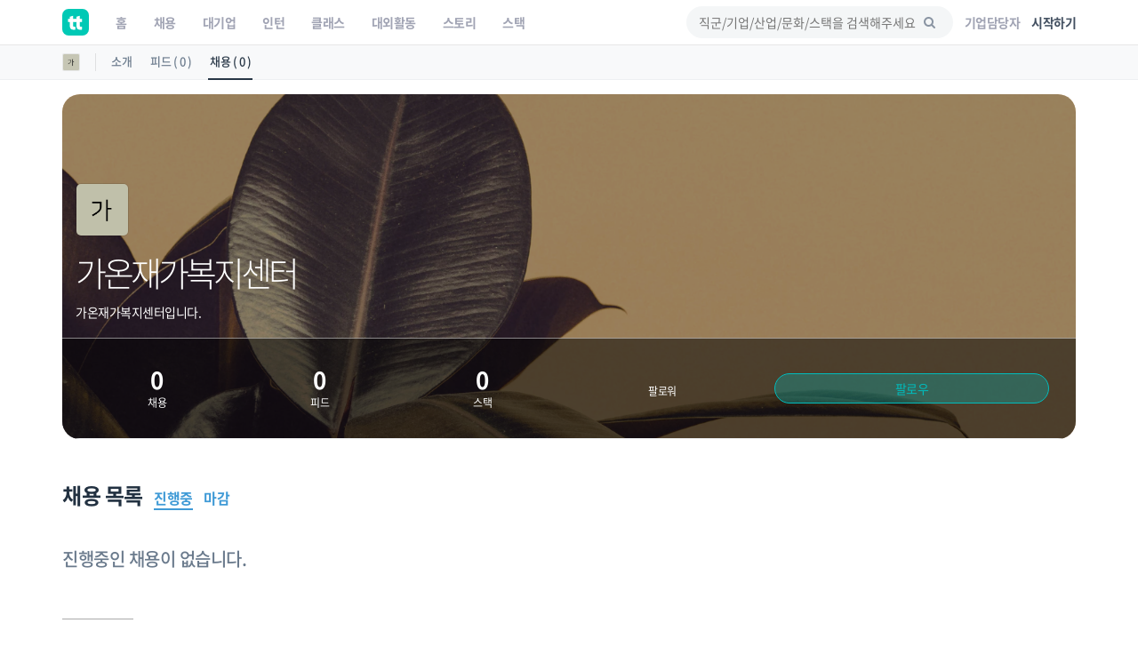

--- FILE ---
content_type: text/html; charset=utf-8
request_url: https://www.google.com/recaptcha/api2/aframe
body_size: 183
content:
<!DOCTYPE HTML><html><head><meta http-equiv="content-type" content="text/html; charset=UTF-8"></head><body><script nonce="S1G_KWcjJjwhYo1zsoyRYg">/** Anti-fraud and anti-abuse applications only. See google.com/recaptcha */ try{var clients={'sodar':'https://pagead2.googlesyndication.com/pagead/sodar?'};window.addEventListener("message",function(a){try{if(a.source===window.parent){var b=JSON.parse(a.data);var c=clients[b['id']];if(c){var d=document.createElement('img');d.src=c+b['params']+'&rc='+(localStorage.getItem("rc::a")?sessionStorage.getItem("rc::b"):"");window.document.body.appendChild(d);sessionStorage.setItem("rc::e",parseInt(sessionStorage.getItem("rc::e")||0)+1);localStorage.setItem("rc::h",'1767356420776');}}}catch(b){}});window.parent.postMessage("_grecaptcha_ready", "*");}catch(b){}</script></body></html>

--- FILE ---
content_type: text/css
request_url: https://www.theteams.kr/includes/css/base.css?v=292
body_size: -864
content:
@import url("main_font/main_font.css?v=54");
@import url("animate.min.css?v=54");
@import url("bootstrap.min.css?v=54");
@import url("style.css?v=59");
@import url("menu.css?v=59");
@import url("responsive.css?v=54");
@import url("elegant_font/elegant_font.min.css?v=54");
@import url("icon_font/pe-icon-7-stroke.min.css?v=54");
@import url("fontello/css/fontello.min.css?v=54");
@import url("edu_fonts/edu_fonts.min.css?v=54");
@import url("https://fonts.googleapis.com/icon?family=Material+Icons");
@import url("magnific-popup.css?v=54");
@import url("custom.css?v=54");


--- FILE ---
content_type: text/css
request_url: https://www.theteams.kr/includes/css/tabs.css?v=92
body_size: 485
content:
.tabs {
	position: relative;
	width: 100%;
	overflow: hidden;
}

/* Nav */
.tabs nav {
	/*text-align: center;*/
}

.tabs nav ul {
	padding: 0;
	margin: 0;
	list-style: none;
	display: inline-block;
}

.tabs nav ul li {
	border: 1px solid #becbd2;
	border-bottom: none;
	margin: 0 0.25em;
	display: block;
	float: left;
	position: relative;
}

.tabs nav li.tab-current {
	border: 1px solid #3f9ad6;
	box-shadow: inset 0 2px #3f9ad6;
	border-bottom: none;
	z-index: 100;
}

.tabs nav li.tab-current:before,
.tabs nav li.tab-current:after {
	content: '';
	position: absolute;
	height: 1px;
	right: 100%;
	bottom: 0;
	width: 1000px;
	background: #47a3da;
}

.tabs nav li.tab-current:after {
	right: auto;
	left: 100%;
	width: 4000px;
}

.tabs nav a {
	color: #3f9ad6;
	display: block;
	font-size: 14px;
	line-height: 2.5;
	padding: 0 1.25em;
	white-space: nowrap;
	
}

.tabs nav a:hover {
	color: #768e9d;
}

/* Icons */
.tabs nav a:before {
	display: inline-block;
	vertical-align: middle;
	text-transform: none;
	font-weight: normal;
	font-variant: normal;
	font-family: 'ElegantIcons';
	line-height: 1;
	speak: none;
	-webkit-font-smoothing: antialiased;
	margin: -0.25em 0.4em 0 0;

}

.icon-news:before {
	content: "\69";
}

.icon-courses:before {
	content: "\e022";
}

.icon-events:before {
	content: "\e023";
}


/* Content */
.content section {
	padding: 40px 0 0 0;
	display: none;
	max-width: 1230px;
	margin: 0 auto;
}

.content section:before,
.content section:after {
	content: '';
	display: table;
}

.content section:after {
	clear: both;
}

/* Fallback example */
.no-js .content section {
	display: block;
	padding-bottom: 2em;
	border-bottom: 1px solid #47a3da;
}

.content section.content-current {
	display: block;
}

.mediabox {
	float: left;
	width: 35%;
	padding: 0 15px;
}



/* Example media queries */

@media screen and (max-width: 52.375em) {
	.tabs nav a span {
		display: none;
	}

	.tabs nav a:before {
		margin-right: 0;
	}

	.mediabox {
		float: none;
		width: auto;
		padding: 0 0 35px 0;
		font-size: 90%;
	}

	.mediabox img {
		float: left;
		margin: 0 25px 10px 0;
		max-width: 40%;
	}

	.mediabox h3 {
		margin-top: 0;
	}

	.mediabox p {
		margin-left: 40%;
		margin-left: calc(40% + 25px);
	}

	.mediabox:before,
	.mediabox:after {
		content: '';
		display: table;
	}

	.mediabox:after {
		clear: both;
	}
}
/*
@media screen and (max-width: 32em) {
	.tabs nav ul,
	.tabs nav ul li a {
		width: 100%;
		padding: 0;
	}

	.tabs nav ul li {
		width: 20%;
		width: calc(20% + 1px);
		margin: 0 0 0 -1px;
	}

	.tabs nav ul li:first-child {
		margin-right:0;
	}

	.mediabox {
		text-align: center;
	}

	.mediabox img {
		float: none;
		margin: 0 auto;
		max-width: 100%;
	}

	.mediabox h3 {
		margin: 1.25em 0 1em;
	}

	.mediabox p {
		margin: 0;
	}
}*/

--- FILE ---
content_type: text/css
request_url: https://www.theteams.kr/includes/css/v2/section.css?v=9838
body_size: -891
content:
/* 섹션별 기본 세팅 */
.jumbotron {
  width: 100%;
  height: 100%;
  min-height: 40vh;
  background-size: cover;
  background-position: center;
  padding-top: 98px;
}

@media screen and (max-width: 768px) {
  .vc_row[class*=pb-] { padding-bottom: 3rem !important; }
  .vc_row[class*=pt-] { padding-top: 3rem !important; }
}


--- FILE ---
content_type: text/css
request_url: https://www.theteams.kr/includes/css/recruit.css?v=922
body_size: 2444
content:
.tags a {
	display:inline-block;
	margin:5px 14px 10px 0;
	padding:5px 10px;
	color:#555;
	border:2px solid #fff;
}
.tags a:hover {
	background-color:#3f9ad6;
		border:2px solid #3f9ad6;
	color:#fff;
	text-decoration:none;
}
.rc_title_strong {
	font-size: 12px;
	font-weight: 700;
}
body {
	color: #8794A3;
}
h3 {
	color: #6A7A8C;
}
p {
	line-height: 21px;
	font-size: 14px;
	letter-spacing: -0.5px;
}
#cat_blog ul{
	list-style:none;
	margin:0;
	padding:0;
	font-size:14px;
}
.widget h4{
	text-transform:uppercase;
	font-size:16px;
}
#cat_blog ul li a{
	border-bottom:1px solid #ededed;
	padding:10px 0;
	display:block;
	color:#888;
}
#cat_blog ul li:last-child a{
	border-bottom:none;
	padding-bottom:0;
}
#cat_blog ul li a:hover{
	color:#e04f67;
}
ul.recent_post {
	margin:0;
	padding:0;
}
ul.recent_post li {
	padding:0 0 8px 0;
	margin-bottom:15px;
	border-bottom:1px #e7e7e7 dotted;
	color:#313131;
	list-style:none;
	line-height:18px;
	padding-bottom:15px;
	color:#888;
	/*font-style:italic;*/
}
.mgtop6px {
	margin-top: 6px;
}
.select_post_wrap {
	padding: 10px 16px;
	border: 1px solid #dedede;
	border-radius: 4px;
}
ul.recent_post li div{
	/*padding-left:25px;*/
	font-style:normal
}
ul.recent_post li:last-child{
	border-bottom:0;
	margin-bottom:0;
	padding-bottom:0;
}
.post {
	margin-bottom:20px;
	background-color:#fff;
	border-radius: 3px;
	padding:20px;
}

.post_video {
	position: relative;
	width: 100%;
	height: 100%;
	opacity: 1;
}
.post_info {
	padding:10px;
	background-color:#273841;
	margin-bottom:12px;
	color:#fff;
}
.post_info a{
	color: #fff;
}
.post_info a:hover{
	text-decoration:underline;
}
.post_info span {
	color:#ff6666;
}
.post-left {float:left;}
.post-left ul {
	margin-left:0;
	padding-left:0;
}
.post-left ul li {
	float:left;
	margin-right:15px;
	list-style:none;
}
.post-left ul li i{
	margin-right:4px;
}
.post-right {float:right;
}
#comments {
	padding:10px 0 0px 0;
	margin-bottom:15px;
}
#comments ul {
	padding:0;
	margin:0;
	list-style:none;
}
#comments ol {
	padding:0;
	margin:0;
	list-style:none;
}
#comments li {
	padding:0 0 23px 0;
	list-style:none;
}
.avatar {
	float:left;
	margin-right:11px;

}
.avatar img {
	-moz-border-radius:3px;
	-webkit-border-radius:3px;
	border-radius:3px;
}
.comment_right {display:table;}
.comment_info {padding-bottom:7px;}
.comment_info span {padding:0 12px;}
#comments ol li ul li {
	padding:23px 0 0 30px;
	margin:0;
}
ul#cat_nav{
	list-style:none;
	margin:0 0 0 0;
	padding:0;
	font-weight:500;
}
ul#cat_nav li a{
	background-color:#fff;
	padding:10px 15px;
	-webkit-border-radius: 3px;
	-moz-border-radius: 3px;
	border-radius: 3px;
	display:block;
	margin-bottom:7px;
	position:relative;
}
ul#cat_nav li:last-child a{
	margin-bottom:0;
}
ul#cat_nav li a:before{
	position:relative;
	font-style: normal;
	font-weight: normal;
	font-family: 'ElegantIcons';
	position:absolute;
	font-size:20px;
	right:10px;
	top:9px;
	content: "\35";
}
#custom-search-input{
    padding: 3px;
    background-color: #fff;
}

#custom-search-input input{
    border: 0;
	font-size:14px;
    box-shadow: none;
}

#custom-search-input button{
    margin: 2px 0 0 0;
    box-shadow: none;
	background:none;
    border: 0;
    color: #666666;
    padding: 0 8px 0 10px;
    border-left: solid 1px #ddd;
	outline:none;
}

#custom-search-input button:hover{
    border: 0;
    box-shadow: none;
    border-left: solid 1px #ccc;
	color:#3f9ad6;
}

#custom-search-input .glyphicon-search{
    font-size: 23px;
}
#sidebar hr{
	margin:30px 0 20px 0;
	 border-top: 1px solid #e2e2e2;
	 border-bottom: 1px solid #fff;
}

.h3_post_title {
	font-size: 36px;
	font-weight: 200;
	/*padding-top: 30px;*/
	padding-bottom: 10px;
}
.company_link {
	padding: 2px 6px;
	border-radius: 2px;
	border: 1px solid #3f9ad6;
	font-size: 12px;
}
/*header.sticky {
	background-color: #000;
}*/
.container_recruit_bg {
	background-color: #ffffff;
	margin-top: 50px;
}
.magazine_cate_people {
	margin-top: 8px;
	color: #f57c00;
	padding: 0px 6px;
	border: 1px solid #f57c00;
	display: inline-block;
	border-radius: 2px;
	font-size: 12px;
}
.magazine_cate_company {
	margin-top: 8px;
	color: #3f9ad6;
	padding: 0px 6px;
	border: 1px solid #3f9ad6;
	display: inline-block;
	border-radius: 2px;
	font-size: 12px;
}


.recruit_slir_add {
	border-left: 4px solid #F8F9FA;
	border-right: 4px solid #F8F9FA;
	border-bottom: 8px solid #F8F9FA;
	display: block;
	background: #fff;
}
.wdnone {
	width: initial !important;
	border-bottom: 0 !important;
}
.support_wrap {
	min-width: 120px;
	margin-top: 24px;
	display: inline-block;
}
.designer_cate {
	margin-top: 8px;
	color: #8794A3;
	background-color: #F4F6F7;
	padding: 0px 6px;
	display: inline-block;
	border-radius: 2px;
	font-size: 12px;
	margin-bottom: 10px;
	border: 1px solid #E7E9EC;
	font-weight: 500;
}
.cate_1 {
	margin-top: 8px;
	color: #8794A3;
	background-color: #F4F6F7;
	padding: 0px 6px;
	display: inline-block;
	border-radius: 2px;
	font-size: 12px;
	margin-bottom: 10px;
	border: 1px solid #E7E9EC;
	font-weight: 500;
}
.cate_2 {
	margin-top: 8px;
	color: #8794A3;
	background-color: #F4F6F7;
	padding: 0px 6px;
	display: inline-block;
	border-radius: 2px;
	font-size: 12px;
	margin-bottom: 10px;
	border: 1px solid #E7E9EC;
	font-weight: 500;
}
.cate_3 {
	margin-top: 8px;
	color: #8794A3;
	background-color: #F4F6F7;
	padding: 0px 6px;
	display: inline-block;
	border-radius: 2px;
	font-size: 12px;
	margin-bottom: 10px;
	border: 1px solid #E7E9EC;
	font-weight: 500;
}
.cate_4 {
	margin-top: 8px;
	color: #8794A3;
	background-color: #F4F6F7;
	padding: 0px 6px;
	display: inline-block;
	border-radius: 2px;
	font-size: 12px;
	margin-bottom: 10px;
	border: 1px solid #E7E9EC;
	font-weight: 500;
}
.cate_5 {
	margin-top: 8px;
	color: #8794A3;
	background-color: #F4F6F7;
	padding: 0px 6px;
	display: inline-block;
	border-radius: 2px;
	font-size: 12px;
	margin-bottom: 10px;
	border: 1px solid #E7E9EC;
	font-weight: 500;
}
.cate_6 {
	margin-top: 8px;
	color: #8794A3;
	background-color: #F4F6F7;
	padding: 0px 6px;
	display: inline-block;
	border-radius: 2px;
	font-size: 12px;
	margin-bottom: 10px;
	border: 1px solid #E7E9EC;
	font-weight: 500;
}
.cate_7 {
	margin-top: 8px;
	color: #8794A3;
	background-color: #F4F6F7;
	padding: 0px 6px;
	display: inline-block;
	border-radius: 2px;
	font-size: 12px;
	margin-bottom: 10px;
	border: 1px solid #E7E9EC;
	font-weight: 500;
}
.cate_8 {
	margin-top: 8px;
	color: #8794A3;
	background-color: #F4F6F7;
	padding: 0px 6px;
	display: inline-block;
	border-radius: 2px;
	font-size: 12px;
	margin-bottom: 10px;
	border: 1px solid #E7E9EC;
	font-weight: 500;
}
.cate_9 {
	margin-top: 8px;
	color: #8794A3;
	background-color: #F4F6F7;
	padding: 0px 6px;
	display: inline-block;
	border-radius: 2px;
	font-size: 12px;
	margin-bottom: 10px;
	border: 1px solid #E7E9EC;
	font-weight: 500;
}
.cate_10 {
	margin-top: 8px;
	color: #8794A3;
	background-color: #F4F6F7;
	padding: 0px 6px;
	display: inline-block;
	border-radius: 2px;
	font-size: 12px;
	margin-bottom: 10px;
	border: 1px solid #E7E9EC;
	font-weight: 500;
}
.cate_11 {
	margin-top: 8px;
	color: #8794A3;
	background-color: #F4F6F7;
	padding: 0px 6px;
	display: inline-block;
	border-radius: 2px;
	font-size: 12px;
	margin-bottom: 10px;
	border: 1px solid #E7E9EC;
	font-weight: 500;
}
.cate_12 {
	margin-top: 8px;
	color: #8794A3;
	background-color: #F4F6F7;
	padding: 0px 6px;
	display: inline-block;
	border-radius: 2px;
	font-size: 12px;
	margin-bottom: 10px;
	border: 1px solid #E7E9EC;
	font-weight: 500;
}
.pd10px {
	padding: 2px 10px;
}
.tgcenter {
	text-align: right;
	float: right;
	padding-right: 5px;
}
.bg_ptn_gray {
	background: #dedede;
}
.rc_title {
	font-size :16px;
	margin-top: 0;
	line-height: 1.4;
	font-weight: 500;
	margin-bottom: 2px;
	color: #223141;
	letter-spacing: -1.5px;
	word-spacing: 2px;
}
.blind_card {
	background: #8794A3;
}
.profile_rec {
	position: relative;
	padding: 15px 5px 10px 52px;
	min-height: 65px;
	width: 100%;
	/*border-bottom: 1px solid #ededed;*/
	/*display: table;*/
	/*background: #fff;*/
}
.profile_rec div {
	/*display: table-cell;*/
	vertical-align: middle;
}
.flot_right {float: right;}
.profile_rec figure {
	width: 45px;
	height: 45px;
	overflow: hidden;
	position: absolute;
	left: 10px;
	top: 10px;
}
.profile_rec figure img {
	width: 45px;
	height: auto;
}
.profile_rec h3 {
	font-size: 16px;
	margin: 0;
	padding: 0;
}
.profile_rec h3 small {
	color: #8794A3;
	margin: 0;
	padding: 0;
}
.rec_deck {
	position: relative;
	/*margin: 2px;*/
	/*border-radius: 4px;*/
	overflow: hidden;
	/*border: 1px solid #dedede;*/
}
.support_cht {
	margin-top: 14px;
	padding-right: 0;
}
.txtright {
	text-align: right;
}
.noboder0 {
	border:0;
}
.black_bar {
	position: absolute;
	bottom: 0;
	padding: 16px 10px;
	background: #FFF;
	display: block;
	width: 100%;
	opacity: 0.9;
	z-index: 1;
}
.left_50 {left: -50px !important;top:0px !important;}
.h_aaa {
	color: #8794A3;
	margin-bottom: 5px;
	letter-spacing: -1px;
	word-spacing: 1.5px;
}
.rec_sty1 {
	margin-top: 0;
}
.rec_mem {

}
.rc_support_mem_icon {
	font-size: 16px;
	font-weight: 800;
	color: #E7E9EC;
}
.rec_done {
	margin-top: 8px;
	color: #fff;
	padding: 0px 6px;
	border: 1px solid #eb3b5a;
	display: inline-block;
	border-radius: 2px;
	font-size: 12px;
	background-color: #eb3b5a;
	margin-bottom: 10px;
}
.rec_ing {
	margin-top: 8px;
	color: #fff;
	padding: 0px 6px;
	border: 1px solid #00bcbd;
	display: inline-block;
	border-radius: 2px;
	font-size: 12px;
	background-color: #00bcbd;
	margin-bottom: 10px;
}
.rec_time {
	margin-top: 8px;
	color: #8794A3;
	padding: 0px 0px;
	display: inline-block;
	border-radius: 2px;
	font-size: 12px;
}
.rec_time i {
	color: #8794A3;
	position: relative;
	font-size: 12px;
}

.rec_company_like_value {
	margin-top: 8px;
	color: #f1c40f;
	padding: 0px;
	/*border: 1px solid #16a085;*/
	display: inline-block;
	border-radius: 2px;
	font-size: 18px;
	/*background-color: #ffffff;*/
	margin-bottom: 10px;
	float: right;
}

.rec_company_like_value2 {
	margin-top: 8px;
	color: #16a085;
	padding: 0px 6px;
	border: 1px solid #16a085;
	display: inline-block;
	border-radius: 2px;
	font-size: 12px;
	background-color: #ffffff;
	margin-bottom: 10px;
	float: right;
}

.slick-track {
	background: #F8F9FA;
}
.share_post_1 {
    padding: 10px;
    display: block;
    background: #3E5C97;
    text-align: center;
    border-radius: 4px;
    color: #fff;
    margin-bottom: 8px;
}
.share_post_2 {
    padding: 10px;
    display: block;
    background: #1DADEA;
    text-align: center;
    border-radius: 4px;
    color: #fff;
    margin-bottom: 8px;
}
.share_post_3 {
    padding: 10px;
    display: block;
    background: #DA4C3E;
    text-align: center;
    border-radius: 4px;
    color: #fff;
    margin-bottom: 8px;
}
.rec_stat_wrap {
	margin-bottom: 10px;
}
.wd100 {
	width: 100%;
}
.gr_btn_f5 {
	background: #f5f5f5;
}
.mgbtn10 {
	margin-bottom: 10px;
}
.mg0 {
	margin-bottom: 0;
	margin-top: 0;
}
.mgb0 {
	margin-bottom: 0;
}
.h14px {
	font-size: 14px;
}
.dspblk {
	display: block;
	overflow: hidden;
	position: relative;
}
.p_free_load {
	position: absolute;
	padding: 10px;
	z-index: 1;
	color: #fff;
	bottom: 0;
	margin: 0 0 5px 0;
}
.bgblack {
	z-index: 0;
	position: absolute;
	left: 0;
	top: 0;
	background: #000;
	width: 100%;
	height: 100%;
	filter: progid:DXImageTransform.Microsoft.Alpha(Opacity=40);
	opacity: 0.4;
}
.mgbtn10 {
	margin-bottom: 10px;
}
.tx_overflow {
	text-overflow: ellipsis;
}
.rc_nav_left_border {
	border-left: 1px solid #e2e2e2;
}
.pdt0 {
	padding-top: 0;
}
.rc_feat_promo {
	padding: 30px 10px 10px 10px;
}
.rc_bmk_chk {
	color: #6A7A8C;
}
.rc_cheerup_chk {
	/*color: #16a085;*/
	color: #eb3b5a;
}
.content_left {
	text-align: left;
	margin: 14px;
	border: 1px solid #dedede;
}
.pd10 {
	padding: 10px;
}
.mgb10 {
	margin-bottom: 10px;
}
.rc_teams_nav_line {
	margin-top: -10px;
	background-color: #fff;
	border: 1px solid #dedede;
	-webkit-box-shadow: 0px 3px 0px 0px #f0f2f4;
	-moz-box-shadow: 0px 3px 0px 0px #f0f2f4;
	box-shadow: 0px 3px 0px 0px #f0f2f4;
	z-index: 9;
	border-radius: 3px;
}
.nav-pills>li>a {
	border-radius: 0;
	color: #16a085;
}
.nav-pills>li+li {
    margin-left: 0px;
}
.rc_teams_nav_act {
	border-bottom: 2px solid #16a085;
}
.rc_teams_nav_nomal a {
	color: #8794A3 !important;
}
.rc_teams_nav_nomal:hover {
	border-bottom: 2px solid #8794A3;
}
.rc_teams_nav_friend a {
	color: #8794A3 !important;
}
.rc_teams_nav_friend a:hover {
	background-color: #fff !important;
}
.rc_teams_hv {

}
.rc_end_recruit {
	color: #e0e0e0;
}
.rc_end_recruit_img {
	-webkit-filter: blur(5px);
	-moz-filter: blur(5px);
	-o-filter: blur(5px);
	-ms-filter: blur(5px);
	filter: blur(5px);
}
.rc_fillter_title {
	margin-top: 0;
}
.rc_categories_list_ul {
	padding-left: 26px;
}
.rc_categories_list_ul li {
	list-style: none;
}
#accordion .rc_categories_tab {
	border-radius: 4px;
	overflow: hidden;
}
#accordion .panel-default > .rc_categories_header {
	background-color: #fff;
}
.rc_loader_icon_fnt35 {
	font-size: 35px;
}
.rc_mgt_150 {
	margin-top: 150px;
}

.pd0 {
	padding: 0;
}
.info_tabs figure img {
	width: 45px;
	height: 45px;
	border: 1px solid rgba(0,0,0,0.1);
}
.rc_like_people_wrap {
	display: inline-block;
	cursor: pointer;
}
img.rc_add_profile_thumb {
	width: 22px;
	height: 22px;
	display: inline-block;
	border-radius: 50%;
	margin-top: -6px;
	border: 1px solid #fff;
}
.rc_add_p2 {
	margin-right: -18px;
}
.rc_add_p3 {
	margin-right: -20px;
}
.rc_add_modal_content_left {
	text-align: left;
}
.rc_modal_add_people_mgb {
	margin-bottom: 10px;
}
.rc_more_people_add {
    padding: 20px 0px;
    color: #16a085;
    font-size: 14px;
    font-weight: 600;
    border-radius: 10px;
    text-align: center;
}
.rc_people_circle {
	width: 30px;
	height: 30px;
	margin-bottom: 4px;
	margin-right: 4px;
}
.rc_add_people_wrap_support {
	margin-bottom: 26px;
}
.indent_title_in .rc_team_add_icon {
	font-size: inherit;
	position: relative;
}

.rc_fb_share_textarea {
	background: #fff;
	border: none;
	border-radius: 2px;
	font-size: 18px;
	width: 100%;
	height: 60px;
	padding: 10px 0px;
	outline: none;
}

.rc_support_remeber_font {
	font-size: 20px;
}
/* From tablet portrait to mobile */
@media (max-width: 991px)  {
	.mobile_rc_search_nav {
		display: none;
	}
}

@media (max-width: 767px)  {
.post-right {float:none;}
.post-left ul li {
	float:none;
	margin-right:0;
	margin-bottom:3px;
}
.mobile_acept {
	display: none;
}
.rc_mobile_frend_none {
	display: none !important;
}
.rc_mobile_wrap_div {
	/*padding: 10px;*/
	padding: 0px;
	border: none;
	box-shadow: 0px 0px 0px 0px #fff;
}
.container_gray_bg {
	background: #fff;
}
hr.styled_2 {
    margin-top: 30px;
    margin-bottom: 40px;
    margin-left: -15px;
    margin-right: -15px;
}
.modal-fullscreen-xs-down {
	padding: 0 !important;
	overflow-y:scroll !important;
}
.modal-fullscreen-xs-down .modal-dialog {
	width: 100%;
	height: 100%;
	margin: 0;
	padding: 0;
}
.modal-fullscreen-xs-down .modal-content {
	height: auto;
	min-height: 100%;
	border: 0 none;
	border-radius: 0;
}

}
@media (max-width: 480px) {
	.indent_title_in i {
		display: none;
	}
	.margin_6030 {
		padding-top: 18px;
	}
	.rc_mobile_hidden {
		display: none !important;
	}
	.indent_title_in h3 {
		font-size: 20px;
		line-height: 1.3;
	}
	.rc_title_strong {
		font-size: 12px;
		color: #435061;
	}
	.rc_teams_nav_line {
		margin-top: 0px;
		background-color: #fff;
		border: 0;
		border-bottom: 1px solid #dedede;
		-webkit-box-shadow: none;
		-moz-box-shadow: none;
		box-shadow: none;
		z-index: 9;
		border-radius: inherit;
	}
	.rc_feed_teams_nav {
		padding: 0;
	}
	.rc_support_mem_icon {
		font-size: 15px;
		font-weight: 800;
	}
	.info_tabs figure.rc_mb_slider_lft5 {
		left: 5px;
	}
	.rc_mb_tgcenter_main_feed {
		padding-right: 0;
	}
	img.rc_add_profile_thumb {
		width: 20px;
		height: 20px;
		display: inline-block;
		border-radius: 50%;
		margin-top: -6px;
		border: 1px solid #fff;
	}
	.rc_add_p2 {
		margin-right: -18px;
	}
	.rc_add_p3 {
		margin-right: -20px;
	}
}

.tacenter{
	text-align: center;
}


--- FILE ---
content_type: text/css
request_url: https://www.theteams.kr/includes/css/teams.css?v=922
body_size: 3625
content:
.designer_cate {
	margin-top: 8px;
	color: #6A7A8C;
	padding: 0px 6px;
	border: 1px solid #6A7A8C;
	display: inline-block;
	border-radius: 2px;
	font-size: 12px;
}
.cate_1 {
	margin-top: 8px;
	color: #6A7A8C;
	padding: 0px 6px;
	border: 1px solid #6A7A8C;
	display: inline-block;
	border-radius: 2px;
	font-size: 12px;
	margin-bottom: 10px;
}
.cate_2 {
	margin-top: 8px;
	color: #6A7A8C;
	padding: 0px 6px;
	border: 1px solid #6A7A8C;
	display: inline-block;
	border-radius: 2px;
	font-size: 12px;
	margin-bottom: 10px;
}
.cate_3 {
	margin-top: 8px;
	color: #6A7A8C;
	padding: 0px 6px;
	border: 1px solid #6A7A8C;
	display: inline-block;
	border-radius: 2px;
	font-size: 12px;
	margin-bottom: 10px;
}
.cate_4 {
	margin-top: 8px;
	color: #6A7A8C;
	padding: 0px 6px;
	border: 1px solid #6A7A8C;
	display: inline-block;
	border-radius: 2px;
	font-size: 12px;
	margin-bottom: 10px;
}
.cate_5 {
	margin-top: 8px;
	color: #6A7A8C;
	padding: 0px 6px;
	border: 1px solid #6A7A8C;
	display: inline-block;
	border-radius: 2px;
	font-size: 12px;
	margin-bottom: 10px;
}
.cate_6 {
	margin-top: 8px;
	color: #6A7A8C;
	padding: 0px 6px;
	border: 1px solid #6A7A8C;
	display: inline-block;
	border-radius: 2px;
	font-size: 12px;
	margin-bottom: 10px;
}
.cate_7 {
	margin-top: 8px;
	color: #6A7A8C;
	padding: 0px 6px;
	border: 1px solid #6A7A8C;
	display: inline-block;
	border-radius: 2px;
	font-size: 12px;
	margin-bottom: 10px;
}
.cate_8 {
	margin-top: 8px;
	color: #6A7A8C;
	padding: 0px 6px;
	border: 1px solid #6A7A8C;
	display: inline-block;
	border-radius: 2px;
	font-size: 12px;
	margin-bottom: 10px;
}
.cate_9 {
	margin-top: 8px;
	color: #6A7A8C;
	padding: 0px 6px;
	border: 1px solid #6A7A8C;
	display: inline-block;
	border-radius: 2px;
	font-size: 12px;
	margin-bottom: 10px;
}
.cate_10 {
	margin-top: 8px;
	color: #6A7A8C;
	padding: 0px 6px;
	border: 1px solid #6A7A8C;
	display: inline-block;
	border-radius: 2px;
	font-size: 12px;
	margin-bottom: 10px;
}
.cate_11 {
	margin-top: 8px;
	color: #6A7A8C;
	padding: 0px 6px;
	border: 1px solid #6A7A8C;
	display: inline-block;
	border-radius: 2px;
	font-size: 12px;
	margin-bottom: 10px;
}
.cate_12 {
	margin-top: 8px;
	color: #6A7A8C;
	padding: 0px 6px;
	border: 1px solid #6A7A8C;
	display: inline-block;
	border-radius: 2px;
	font-size: 12px;
	margin-bottom: 10px;
}

.dspblk {
	display: block;
	overflow: hidden;
	position: relative;
}
.p_free_load {
	position: absolute;
	padding: 10px;
	z-index: 1;
	color: #fff;
	bottom: 0;
	margin: 0 0 5px 0;
}
.bgblack {
	z-index: 0;
	position: absolute;
	left: 0;
	top: 0;
	background: #000;
	width: 100%;
	height: 100%;
	filter: progid:DXImageTransform.Microsoft.Alpha(Opacity=40);
	opacity: 0.4;
}
.mgbtn10 {
	margin-bottom: 10px;
}
.tx_overflow {
	text-overflow: ellipsis;
}

.side_nav_settings_fixed_bar {
	height: 40px;
}
.side_nav_settings_wrap {
	position: fixed;
	top: 50px;
	margin: 0 auto;
	width: 100%;
	/* 181121 녹색에서 흰색으로 색상교체. */
	background:#F8F9FA;
	border-bottom: 1px solid #EEF0F2;
	z-index: 9999;
	opacity: 0.97;
}
.side_nav_setting_profile_wrap {
	position: relative;
	float: left;
	margin: 0 15px 0 0;
	padding-right: 18px;
	font-weight: 500;
	font-size: 13px;
}
.side_nav_setting_profile_wrap:after{
	content: '';
	display: block;
	position: absolute;
	top: 10px;
	right: 0;
	width: 0;
	height: 20px;
	border-left: 1px solid rgba(0,0,0, .1);
}
.side_nav_setting_profile_link {
	display: block;
	padding: 9px 0;
	white-space: nowrap;
	color: #303030;
}
.side_nav_setting_profile {
	width: 20px;
	height: 20px;
	border-radius: 2px;
	border: 1px solid rgba(0,0,0, .1);
	opacity: 0.9;
	background:#fff;
}
.side_nav_settings_wrap>.container>.nav-tabs>.side_nav_set_list_tab_li>.side_nav_set_list_a {
	padding: 7px 2px;
	font-size: 13px;
	line-height: 24px;
	border: 0;
	background: none;
	font-weight: 500;
	color: #6A7A8C;
}
.side_nav_settings_wrap>.container>.nav-tabs>.side_nav_set_list_tab_li>.side_nav_set_list_a:hover {
	color: #2E3333;
}
.side_nav_settings_wrap>.container>.nav-tabs>.active>.side_nav_set_list_a {
	border: 0;
	border-bottom: 2px solid;
	background: none;
	cursor: pointer;
	color: #223141;
}
.side_nav_settings_wrap>.container>.nav-tabs {
	border: 0;
}
.nav-tabs .side_nav_set_list_tab_li+.side_nav_set_list_tab_li {
	margin-left: 15px;
}
.side_nav_set_background_wrap {
	background-color: #F8F9FA;
	background-image: -webkit-linear-gradient(top, #F8F9FA, #edf1f2);
	background-image: linear-gradient(to bottom,#F8F9FA, #edf1f2);
	padding-top: 0px;
	padding-bottom: 40px;
}
.side_nav_set_main_wrap {
	min-height: 500px;
}
.side_nav_set_account_write_wrap {
	margin-top: 10px;
	text-align: right;
	margin-bottom: -10px;
}

.tfd_content_wrap {
	min-height: 500px;
}

.tfd_title_h3 {
	margin-top: 50px;
	margin-bottom: 50px;
	font-size: 30px;
	font-weight: 300;
	color: #6A7A8C;
}
.tfd_title_h3_about {
	margin-top: 50px;
	margin-bottom: 10px;
	font-size: 30px;
	font-weight: 300;
	color: #6A7A8C;
}
.tfd_info_box {
	background: #fff;
	border: 1px solid #dedede;
	border-radius: 4px;
	margin-top: 50px;
	margin-bottom: 30px;
}
.tfd_info_box_sub {
	padding: 10px;
}
.tfd_hr_info {
	margin-top: 0;
	margin-bottom: 0;
}
.tfd_writer_box {

}
.tfd_writer_box ul {
	margin: 0;
	padding: 0;
}
.tfd_writer_box ul li {
	list-style: none;
	display: inline-block;
	padding-right: 4px;
}
.tfd_writers_list_title {
	margin-bottom: 4px;
	color: #6A7A8C;
	font-size: 12px;
}
.tfd_box_table {
	display: table;
	width: 100%;
	table-layout: fixed;
}
.tfd_cell_box {
	display: table-cell;
	position: relative;
	float: none;
	text-align: left;
	text-overflow: ellipsis;
	white-space: nowrap;
	width: 100%;
	overflow: hidden;
}
.tfd_title_line {
	font-size: 18px;
	color: #6A7A8C;
	margin-bottom: 4px;
}
.tfd_title_number {
	font-size: 16px;
	color: #16a085;
}
.ftd_last_contents {
	color: #dedede;
	border-top: 1px dashed #dedede;
	padding-top: 30px;
	margin-top: 10px;
	margin-bottom: 100px;
}
.tfd_title_span {
	display: table-cell;
	position: relative;
	float: none;
	text-align: left;
	text-overflow: ellipsis;
	white-space: nowrap;
	width: 100%;
	overflow: hidden;
}


.tfd_compact_item_container {
	box-shadow: 0 0 7px 0 rgba(0,0,0,.12);
	display: block;
	height: 100%;
	width: 100%;
	border-radius: 4px;
	background: transparent;
	transform: translate3d(0,0,0);
	transition: transform 0.3s;
	margin-bottom: 30px;
}
.tfd_compact_item_container:hover {
	transform: translate3d(0px, -6px, 0px);
}
.tfd_compact_item {
	background: #ccc;
	border-radius: 4px;
	height: 100%;
	display: block;
	position: relative;
	background-size: cover;
	background-repeat: no-repeat;
	background-position: 50%;
	height: 400px;
	z-index: 100;
	cursor: pointer;
}
.tfd_compact_item:before {
	content: "";
	top: 0;
	position: absolute;
	height: 100%;
	width: 100%;
	z-index: 9;
	background: linear-gradient(to top,rgba(35,35,37,0.85) 0%,rgba(35,35,37,0.65) 35%,rgba(22,22,23,0) 60%,rgba(0,0,0,0) 100%);
	border-radius: 4px;
	opacity: 1;
}
.tfd_compact_item img {
	object-fit: cover;
	height: 100%;
	width: 100%;
	border-radius: 4px;
}
span.tfd_item_tag {
	text-transform: uppercase;
	font-size: 12px;
	letter-spacing: 1px;
	background: rgba(0,0,0,0.6);
	border-radius: 50px;
	padding: 4px 6px;
	line-height: 18px;
	color: #fff;
	font-weight: 400;
	margin-bottom: 9px;
	position: absolute;
	top: 30px;
	left: 32px;
	z-index: 110;
}
span.tfd_item_tag img {
	width: 15px;
	height: 15px;
	border-radius: 50%;
	margin-bottom: 2px;
}
.tfd_compact_item_content {
	position: absolute;
	bottom: 32px;
	left: 0;
	padding: 0 34px;
	width: 100%;
	z-index: 50;
	box-sizing: border-box;
}
.tfd_post_tags {
	list-style: none;
	padding: 0;
	margin: 0;
	margin-bottom: 0;
	color: #fff;
	font-size: 14px;
	font-weight: 400;
	opacity: 0.9;
}
.tfd_post_tags li {
	display: inline-block;
	margin-right: 5px;
}
.tfd_compact_item_content h3 {
	color: #fff;
	font-size: 20px;
	padding: 5px 0;
	font-weight: 500;
	margin: 2px 0 0 0;
	line-height: 31px;
}
.tfd_compact_item_content p {
	font-size: 16px;
	font-weight: 300;
	display: inline-block;
	color: rgba(255,255,255,0.8);
	margin: 7px 0 0 0;
}

/*teams*/
.tfd_short_intro {
	font-size: 18px;
	color: #6A7A8C;
}
.tds_main_infomation_wrap {
	/*border: 1px solid #dfdfdf;*/
	background: rgba(255,255,255,0.9);
	border-radius: 4px;
}
.tds_infomation_wrap {
	padding: 15px;
}

/*renew 171224*/
/* 180420 border-bottom 제거 */
.tm_white_main_wrap {
	/*margin-top: 60px;*/
	padding-top: 50px;
	padding-bottom: 50px;
	/* border-bottom: 1px solid #dedede; */
}
/* 180420 border-bottom 제거 */
/* 회색 배경 색상 변경 */
.tm_grey_main_wrap {
	padding-top: 50px;
	padding-bottom: 50px;
	background: #F8F9FA;
	/* border-bottom: 1px solid #dedede; */
}
.tm_info_header_height {
	position: relative;
	background-size: cover;
	background-repeat: no-repeat;
	background-position: center center;
	height: 400px;
	display: table;
	width: 100%;
	font-size: 20px;
	color: #fff;
}
/*.tm_info_header_height div {
	display: table-cell;
	vertical-align: bottom;
	text-align: center;
	padding: 0 10%;
	background: rgba(0,0,0,0.4);
}*/
.tm_info_title_container_pdt {
	padding-top: 260px;
}
.tm_info_title_bg_wrap {
	background: rgba(0,0,0,0.4);
	width: 100%;
	height: 100%;
}
.tm_info_header_height h1 {
	font-size: 38px;
	font-weight: 300;
	color: white;
	letter-spacing: -4px;
}
.tm_info_header_height .tm_info_title_wrap {
	text-align: left;
}
.tm_info_title_sub {
	margin-top: 0px;
	margin-bottom: 15px;
	font-size: 14px;
	color: #ffffff;
}
.tm_main_slider_text {
	margin-top: -40px;
	margin-left: 40px;
	z-index: 9;
	color: #fff;
}
.tm_main_slider {
	border: 1px solid #EEF0F2;
	overflow: hidden;
	margin-bottom: 0;
	border-radius: 6px;
}
.tm_main_company_info_wrap {
	border: 1px solid #EEF0F2;
	background: #fff;
	overflow: hidden;
	border-radius: 6px;
	height: 424px;
	/*margin-top: 40px;*/
}
.tm_company_info_numbers {
	display: table;
	width: 100%;
	padding: 15px;
	background: #fff;
	border-bottom: 1px solid #EEF0F2;
}
.tm_company_info_img_section, .tm_company_info_recruit_number, .tm_company_info_feed_number, .tm_company_info_follow_number{
	display: table-cell;
	position: relative;
	float: none;
	text-align: center;
	padding: 15px;
	vertical-align: middle;
}
.tm_img_company_150 {
	width: 60px;
	height: 60px;
	border-radius: 6px;
	border: 1px solid rgba(0,0,0,0.1);
}
.tm_number_info {
	font-size: 26px;
	font-weight: 600;
	margin-bottom: 6px;
	margin-top: 6px;
	/*color: #fff;*/
}
.tm_number_info_text {
	font-size: 12px;
	/*color: #fff;*/
}
.tm_company_info_button_wrap {
	padding: 10px 30px 10px;
}
.tm_company_info_like_wrap {
	padding: 0px 30px 0px;
	height: 32px;
}
/* 180420 폰트크기 교체 */
.tm_h2_title_company_info {
	font-size: 14px;
}
.tm_like_peoples_img {
	width: 30px;
	height: 30px;
	margin-bottom: 4px;
	margin-right: 4px;
}
.tm_company_info_short {
	padding: 10px 30px;
	font-size: 12px;
	height: 194px;
}
/* 180420 폰트크기 교체 */
.tm_company_info_short p {
	font-size: 14px;
	margin-bottom: 0;
}
.tm_company_info_write_section {
	background: #f2f5f5;
}
.tm_company_comment_section {
	/*display: table;*/
	width: 100%;
	height: 186px;
	overflow-x: scroll;
	background: #f2f5f5;
	/*background: linear-gradient(rgb(245, 245, 245), rgb(245, 245, 245), rgb(245, 245, 245), rgb(245, 245, 245), rgb(245, 245, 245), rgb(245, 245, 245), rgba(0, 0, 0, 0.2));*/
	border-top: 1px solid #dedede;
	/*table-layout: fixed;*/
}
.tm_comment_place {
	/*display: table-cell;*/
	position: relative;
	float: none;
	text-align: left;
	text-overflow: ellipsis;
	padding: 10px 15px;
	/*white-space: nowrap;*/
	width: 100%;
	border-bottom: 1px solid #dedede;
	/*overflow: hidden;*/
}
.tm_comment_place_last {
	/*display: table-cell;*/
	position: relative;
	float: none;
	text-align: center;
	text-overflow: ellipsis;
	padding: 10px;
	background: #f1f1f1;
	/*white-space: nowrap;*/
	width: 100%;
	/*overflow: hidden;*/
}
.tm_comment_place_last a {
	color: #16a085;
}
.tm_comment_img, .tm_comment_text {
	display: inline-block;
	vertical-align: top;
}
.tm_comment_img {
	width: 40px;
}
.tm_comment_text {
	width: 280px;
	word-break: break-all;
}
.tm_img32px {
	width: 32px;
	height: 32px;
}
.tm_comment_strong {
	display: inline-block;
	margin-bottom: 0;
}
.tm_comment_p {
	display: block;
	margin-bottom: 0;
	margin-top: 6px;
	padding: 6px 12px;
	background: #fff;
	border: 1px solid #dedede;
	border-radius: 30px;
}
.tm_company_comment_write_wrap {
	padding: 10px 15px;
	background: #fff;
	border-top: 1px solid #dedede;
}
.tm_mg_textarea_send {
	border: 1px solid #dedede;
	border-radius: 0;
	background: rgba(255, 255, 255, 0.4);
	box-shadow: none;
	border-radius: 4px;
	border-radius: 20px;
}
.tm_mg_send_btn_bg {
	background-color: #00b0ff;
}
.tm_comment_send_input {
	width: 280px;
	display: inline-block;
}
.tm_comment_categories1 {
	font-size: 12px;
	border: 1px solid #dedede;
	padding: 2px 6px;
	border-radius: 4px;
	background: #fff;
}
.tm_company_follow {
	background: transparent;
	color: #00BCBD;
	border-color: #00BCBD;
}
.tm_name_link {
	color: #6A7A8C;
}
.tm_member_list {
	padding: 0px 15px;
	border: 1px solid #EEF0F2;
	border-radius: 6px;
}
.tm_icon_member_link {
	bottom: 20px;
	right: 15px;
	top: 50%;
	width: 14px;
	margin-top: -10px;
	height: 14px;
	font-size: 14px;
	position: absolute;
	-webkit-transition: all 0.3s ease;
	transition: all 0.3s ease;
	color: #6A7A8C;
}
ul.tm_profile_list {
	padding: 14px;
	margin-bottom: 20px;
}
ul.tm_profile_list:hover {
	background: #F8F9FA;
	border-radius: 3px;
}
.tm_member_list_wrap {
	margin-top: 20px;
	padding-bottom: 20px;
	padding-top: 20px;
	border-top: 1px dashed #E7E9EC;
	border-radius: 3px;
}
.tm_member_list_wrap:hover {
	background: #F8F9FA;
}
.tm_member_list_more {
	color: #6A7A8C;
}


.tm_name_short {
	padding-left: 56px !important;
	padding-top: 14px !important;
}
.tm_posting_wrap .info_tabs figure {
	left: 0px;
}
.info_tabs figure img {
	width: 45px;
	height: 45px;
}

.wdnone {
	width: initial !important;
	border-bottom: 0 !important;
}
.tm_posting_wrap {
	border: 1px solid #EEF0F2;
	margin-bottom: 30px;
	overflow: hidden;
	border-radius: 6px;
	background: #fff;
}
a:hover {
	color: #6A7A8C;
}
.tm_categories_atag_content {
	color: #505050;
}
.tm_content_wrap_all {
	padding: 15px;
	background: #fff;
}
.tm_content_wrap_all_pdl0 {
	padding-left: 0;
}
.dspblk {
	display: block;
	overflow: hidden;
	position: relative;
}
.bgblack {
	z-index: 0;
	position: absolute;
	left: 0;
	top: 0;
	background: #000;
	width: 100%;
	height: 100%;
	filter: progid:DXImageTransform.Microsoft.Alpha(Opacity=40);
	opacity: 0.4;
}
.header_color_white {
	background: linear-gradient(rgba(0, 0, 0, 0.3),rgba(0, 0, 0, 0.5));
}
.tm_support_wrap {
	margin-top: 18px;
	display: inline-block;
}
.tm_like_people_wrap {
	display: inline-block;
	cursor: pointer;
}
img.tm_add_profile_thumb {
	width: 22px;
	height: 22px;
	display: inline-block;
	border-radius: 50%;
	margin-top: -6px;
	border: 1px solid #fff;
}
.tm_support_mem_icon {
	font-size: 20px;
	font-weight: 800;
	color: #C7CBD3;
}
.tm_support_mem_icon {
	font-size: 14px;
	font-weight: 800;
	color: #C7CBD3;
}
.tm_feed_max_height8 {
	max-height: 230px;
}
.tm_feed_max_height6 {
	max-height: 178px;
}
.feed_img_h6 {
	max-height: 178px;
	width: 100% !important;
	display: block;
}
.tm_feed_max_height4 {
	max-height: 100px;
}
.tm_mgt_title {
	margin-top: 0px;
	font-size: 16px;
	color: #223141;
}
.tm_mgt_title2 {
	margin-top: 10px;
	font-size: 16px;
	color: #435061;
}
.tm_mgt_title_grey {
	font-size: 16px;
}
.tm_team_content_line_wrap {

}
.tm_posting_title_h4 {
	line-height: 1.6;
}
h4 {
	color:#435061;
	font-size: 15px;
	line-height: 20px;
}
p {
	color: #223141;
	line-height: 28px;
}
.tm_posting_text_p {
	line-height: 1.6;
	color: #8794A3;
  font-weight: 400;
	word-spacing: 1px;
}
.tm_teamterview_icon {
	color: #C7CBD3;
	font-size: 20px;
}
.tm_teamterview_mg28 {
	margin-top: 28px;
}

.rc_team_add_icon {
	color: #16a085;
}
.tm_hr_mgb {
	margin-bottom: 80px;
}
.tm_key_title_h3 {
	font-size: 18px;
	color: #6A7A8C;
	margin-top: 0;
	font-family: "Noto Sans Korean", Arial, sans-serif;
	font-weight: 600;
}
.tm_hr_color {
	border-color: #EEF0F2;
	margin-top: 10px;
	margin-bottom: 40px;
}
.tm_table_info {
	/*box-shadow: 0 3px 9px 0 rgba(0,0,0,.1);
	border-radius: 6px;
	overflow: hidden;*/
}
.tm_map_iframe {
	/*box-shadow: 0 3px 9px 0 rgba(0,0,0,.1);
	border-radius: 6px;
	overflow: hidden;*/
}
.tm_item_service {
	/*box-shadow: 0 3px 9px 0 rgba(0,0,0,.1);
	border-radius: 6px;
	overflow: hidden;*/
}
.tm_img_item_thumbnail {
	border-radius: 6px;
	overflow: hidden;
}
.tm_main_info_status {
	font-size: 16px;
	border-bottom: 1px solid #fff;
	padding-bottom: 4px;
}
.tm_mg0 {
	margin: 0 auto;
}
.tm_last_footer_copy {
	margin-bottom: 26px;
}
.tm_last_footer_btn {
	margin-top: 24px;
	padding: 8px 16px;
}
.tm_color_aaa {
	color: #6A7A8C;
}
.tm_teamterview_icon {
	/*background: #6A7A8C;
	color: #fff;
	border-radius: 50%;
	padding: 4px 2px;
	font-size: 15px;*/
}
.tm_recruit_thumbnail_logo {
	width: 50px;
	height: 50px;
	border-radius: 8px;
	border: 1px solid #dedede;
}
.tm_recruit_title {
	font-size: 18px;
	margin-top: 0;
	line-height: 1.4;
}
.tm_rc_list_team_members ul.list_teachers{
	margin-top: 0;
}
.tm_apply_nav {
	background: #fff;
	padding-top: 20px;
	padding-bottom: 20px;
	opacity: 0.97;
	box-shadow: 0px -1px 0px rgba(0,0,0,0.1);
}
.tm_recurit_btn_box {
	background: #00BCBD;
	color: #fff;
	line-height: 16px;
	padding: 10px 20px;
	border-radius: 25px;
	letter-spacing: 1px;
	text-transform: uppercase;
}
.tm_info_modal {
	font-size: 20px;
	color: #C7CBD3;
}
.tm_bookmark_btn {
	font-size: 20px;
	color: #C7CBD3;
}
.tm_recruit_none_text {
	position: absolute;
	top: 20px;
	left: 38px;
}
.tm_recruit_none_text_feed {
	margin-top: 20px;
	margin-bottom: -100px;
}
.tm_6060_text {
	color: #6A7A8C;
	margin-bottom: 10px;
}
.tm_aaa_text {
	color: #AFB5C1;
	margin-top: 10px;
}
.tm_com_thumb {
	width: 55px;
	height: 55px !important;
}
.tm_teamterview_editor {
	margin-bottom: 0;
}
.tm_writers_wrap {
	margin-bottom: 20px;
}
.tm_white_main_feed_wrap {
	padding-top: 10px;
	padding-bottom: 10px;
	border-bottom: 1px solid #EEF0F2;
	background: #F8F9FA;
}
.tm_no_posting_card {
	padding: 180px 119px;
	margin: 0 auto;
	text-align: center;
}

/*기존 채용 클래스를 그대로 가져온 부분*/
.rc_support_remeber_font {
	font-size: 20px;
}
.rc_bmk_chk {
	color: #6A7A8C;
}
.rc_like_people_wrap {
	display: inline-block;
	cursor: pointer;
}
img.rc_add_profile_thumb {
	width: 22px;
	height: 22px;
	display: inline-block;
	border-radius: 50%;
	margin-top: -6px;
	border: 1px solid #fff;
}
.rc_add_p2 {
	margin-right: -18px;
}
.rc_add_p3 {
	margin-right: -20px;
}
.rc_status_info_like {
	display: inline-block;
	color: #C7CBD3;
	font-size: 14px;
	font-weight: 700;
}
.rc_support_mem_icon {
	color: #C7CBD3;
}
.rc_cheerup_chk {
	color: #EB3B5A;
}
.rc_fb_share_textarea {
	background: #fff;
	border: none;
	border-radius: 2px;
	font-size: 18px;
	width: 100%;
	height: 60px;
	padding: 10px 0px;
	outline: none;
}
.rec_company_like_value {
	margin-top: 8px;
	color: #f1c40f;
	padding: 0px;
	/* border: 1px solid #16a085; */
	display: inline-block;
	border-radius: 2px;
	font-size: 18px;
	/* background-color: #ffffff; */
	margin-bottom: 10px;
	float: right;
}

.pub_md_apply_header{
  color:#777777;
  font-weight:bold;
  height:54px;
}
.pub_md_apply_sub{
  background:#f2f5f5;
  color:#949494;
}

/* 180417 디자인 디테일 시작 */
.tm_main_common_design01{
	border-radius:5px;
}
.tm_main_common_design02{
	font-size:14px;
}
@media (max-width: 767px)  {
	.tfd_title_h3 {
		margin-top: 16px;
		margin-bottom: 0px;
		font-size: 20px;
		font-weight: 400;
		color: #6A7A8C;
		display: table;
		width: 100%;
		table-layout: fixed;
	}
	.tfd_title_h3_about {
		margin-top: 16px;
		margin-bottom: 0px;
		font-size: 20px;
		font-weight: 400;
		color: #6A7A8C;
		display: table;
		width: 100%;
		table-layout: fixed;
	}
	.tfd_compact_item_content {
		bottom: 8px;
		padding: 0 10px;
	}
	span.tfd_item_tag {
		top: 10px;
		left: 10px;
	}
	.tfd_compact_item {
		height: 330px;
	}
	.tfd_info_box {
		margin-top: 30px;
		margin-bottom: 40px;
	}

	/*renew 171224*/
	.tm_info_header_height {
		height: 210px;
	}
	.tm_info_title_container_pdt {
		padding-top: 100px;
	}
	.tm_main_info_status {
		font-size: 12px;
	}
	.tm_info_header_height h1 {
		font-size: 26px;
	}
	.tm_info_title_sub {
		margin-top: 10px;
		margin-bottom: 10px;
		font-size: 12px;
	}
	.tm_mobile_hidden {
		display: none;
	}
	.tm_container_mobile_wide {
		padding: 0;
		overflow: hidden;
	}
	.tm_grey_main_wrap {
		padding: 0;
	}
	.tm_main_company_info_wrap {
		border: 0;
		border-radius: 0;
	}
	.tm_company_comment_section {
		height: 100%;
	}
	.tm_white_main_wrap {
		padding-top: 40px;
		padding-bottom: 20px;
	}
	.tm_member_list {
		border: 0;
		border-radius: 0;
	}
	.tm_mobile_profile_list {
		border-bottom: 1px solid #dedede;
	}
	.tm_mobile_profile_list:first-child {
		border-top: 1px solid #dedede;
	}
	.tm_mobile_profile_list:last-child {
		border: 0;
	}
	.tm_member_list_wrap {
		padding-bottom: 0;
		border-top: 0;
	}
	.tm_member_list_wrap:hover {
		background: none;
	}
	ul.tm_profile_list {
		margin-bottom: 0;
	}
	ul.list_teachers {
		margin-top: 0;
	}
	.tm_mgt_title2 {
		margin-top: 30px;
	}
	.tm_key_title_h3 {
		font-size: 18px;
	}
	.tm_mobile_pdb30 {
		padding-bottom: 30px;
	}
	.tm_mobile_footer {
		padding: 40px;
	}
	.tm_mobile_footer h4 {
		line-height: 1.8;
	}
	.tm_recruit_thumbnail_logo {
		display: none;
	}
	.tm_mobile_pdtb20 {
		padding-bottom: 20px;
		padding-top: 20px;
	}
	.tm_no_contents {
		padding: 10px 30px 30px 30px;
		margin-bottom: 30px;
		border-radius: 6px;
	}
	.tm_recurit_btn_box_send {
		background: #dedede;
		color: #aaa;
		line-height: 16px;
		padding: 10px 20px;
		border-radius: 25px;
		letter-spacing: 1px;
		text-transform: uppercase;
		box-shadow: none;
	}
	.tm_content_wrap_all_pdl0 {
		padding: 15px;
	}
	.tm_company_info_numbers {
		padding: 0;
	}
	.tm_company_info_short {
		padding: 10px 15px;
		/* height: 120px; */
	}
	.tm_company_info_short {
		height: inherit;
    min-height: 194px;
}
	.tm_h2_title_company_info {
		margin-top: 4px;
	}
	.tm_company_info_like_wrap {
		height: inherit;
		min-height: 32px;
		padding: 0px 15px 0px;
	}
	.tm_company_info_button_wrap {
		padding: 10px 15px 10px;
	}
	.tm_main_company_info_wrap {
		height: initial;
		padding-bottom: 20px;
	}


}


--- FILE ---
content_type: text/css
request_url: https://www.theteams.kr/includes/css/menu.css?v=59
body_size: 2630
content:
/* ====================================================================================================
	MINIMAL CSS3 MENU
==================================================================================================== */

.main-menu {position: relative;z-index:9;width:auto; float:right;}
.main-menu a {-webkit-transition:all 0.3s;-moz-transition:all 0.3s;transition:all 0.3s;}
.main-menu ul,
.main-menu ul li,
.main-menu ul li a {position: relative; margin-bottom:0; margin: 0;padding: 0;}
.login_active {color: #00bcbd !important;}

/* Submenu styles */
.main-menu ul li a {display: block; line-height: 20px;padding:10px;}

/*First level styles */
.main-menu > ul > li > a {color: #252525; padding: 20px 12px 20px  12px; font-size:14px; /*font-family: "proxima_novasemibold", Arial, Helvetica, sans-serif; text-transform:uppercase; */}
.sticky .main-menu > ul > li > a {}
.main-menu > ul > li:hover > a {}

/*alert*/
.alt_img1 {width: 30px;height: 30px; margin-top: 3px;}

/* Opacity mask when left open */
.layer {display: none; position: fixed; top: 0; left: 0; width: 100%; min-width: 100%; z-index: 100; min-height: 100%; background-color: #000; opacity: 0; z-index:9999;}
.layer-is-visible {display: block;-webkit-animation: fade-in-layer .3s;-moz-animation: fade-in-layer .3s;-ms-animation: fade-in-layer .3s; -o-animation: fade-in-layer .3s;animation: fade-in-layer .3s;opacity: 0.5;}

#close_in,#header_menu, .cmn-toggle-switch{display:none;}

a.dropdown-toggle.icon-search{display: inline-block;}

/* IE9 fix that affect the pages with parallax header (ex.single_hotel.html); Issue: submenu disappear when move the cursor to the submenu (only if you did not scroll the page) */
.ie9 a.show-submenu, .ie9 a.show-submenu-mega{ background:url(../img/fix_ie_9_menu.png);}


.nav_new_dot_theteams {
	position: absolute;
	padding: 2px;
	font-size: 10px;
	font-weight: 800;
	right: 2px;
	top: 26px;
	content: '';
	background-color: #00bcbd;
	color: #fff;
	vertical-align: middle;
	white-space: nowrap;
	text-align: center;
	border-radius: 10px;
}


#tn_sidebar {
	width: 250px;
	position: fixed;
	top: 0;
	left: -250px;
	height: 100vh;
	z-index: 999;
	background: #fff;
	color: #8794A3;
	transition: all 0.3s;
	overflow-y: scroll;
}
#tn_sidebar.active {
	left: 0;
}
#tn_dismiss {
	width: 35px;
	height: 35px;
	line-height: 35px;
	text-align: center;
	background: #fff;
	color: #8794A3;
	position: absolute;
	top: 5px;
	right: 5px;
	cursor: pointer;
	-webkit-transition: all 0.3s;
	-o-transition: all 0.3s;
	transition: all 0.3s;
}
#tn_dismiss:hover {
	background: #fff;
	color: #7386D5;
}
.tt-overlay {
	position: fixed;
	width: 100vw;
	height: 100vh;
	background: rgba(0, 0, 0, 0.7);
	z-index: 99999;
	display: none;
}
#tn_sidebar .tn_sidebar-header {
	padding-top: 7px;
	padding-left: 15px;
	padding-bottom: 30px;
	background: #fff;
}
#tn_sidebar ul.components {
	padding: 0;
}
#tn_sidebar ul p {
	color: #8794A3;
	padding: 10px;
}
#tn_sidebar ul li a {
	padding: 15px;
	font-size: 17px;
	display: block;
	font-weight: 600;
	padding-top: 16px;
	color: #8794A3;
}
#tn_sidebar ul li a:hover {
	color: #00bcbd;
	background: #fff;
}
#tn_sidebar ul li.active > a, a[aria-expanded="true"] {
	color: #00bcbd;
}

.nav_menu3_mobile_btn {
	display: none;
}
/*새 스타일*/
.nav_logo_wp {
	float: left;
	padding-top: 4px;
	margin-left: 4px;
}
.nav_menu_content {
	float: left;
	display: block;
	width: auto;
	padding-left: 20px;
	margin: 0;
}
.nav_menu_content li {
	float: left;
	list-style: none;
	margin-left: 20px;
	display: block;
	position: relative;
	text-align: center;
	vertical-align: middle;
}
.nav_menu_content li:first-child {
	margin-left: 0px;
}
.nav_menu_content li a {
	padding: 9px 2px;
	font-size: 14px;
	line-height: 28px;
	display: block;
	color: #8794A3;
	font-weight: 500;
}
.nav_menu_content li a:hover {
	color: #6A7A8C;
}
.nav_menu_content li a.nav_active_menu_chk {
	color: #435061;
	font-weight: 500;
}
.nav_search_input {
	height: 32px;
	padding: 0 36px 0 12px;
	font-size: 13px;
	line-height: 28px;
	border: 1px solid rgba(0,0,0,.15);
	border-radius: 30px;
	-webkit-transition: all .25s ease-in-out;
	-o-transition: all .25s ease-in-out;
	transition: all .25s ease-in-out;
}
.nav_menu_content2 {
	float: right;
	list-style: none;
	padding-left: 0;
	margin: 0;
}
.nav_menu_content2 .nav_sub_menu2{
	float: left;
	position: relative;
	display: block;
}
.search_nav {
	margin-top: 7px;
}
.nav_search_input {
	width: 300px;
	background: #f5f5f5;
}

.nonmember_nav {
		margin-top: 12px;
}

.nonmember_nav a {
	color: #8794A3;
}

.nav_alert_size {
	font-size: 18px;
}
.nav_position_alert {
	line-height: 2.5;
	padding: 14px;
	position: relative;
}
.nav_position_profile {
	line-height: 2;
	padding: 16px 0px 16px 0px;
	position: relative;
}
.nav_profile_img {
	width: 28px;
	height: 28px;
	border-radius: 100%;
	border: 2px solid rgba(0,0,0,0.08);
	margin-top:
}
.nav_company_profile_img {
	width: 18px;
	height: 18px;
	border-radius: 50%;
}
.open .nav_position_profile img {
	border: 2px solid #f4f4f4;
}
.open .nav_position_alert i {
	color: #8794A3;
}
.mobile_nav_search_icon {
	float: left;
	position: relative;
	display: none;
}
.nav_search_mobile_i {
	font-size: 18px;
	line-height: 2.3;
	padding: 13px 0px 13px 0px;
	position: relative;
	cursor: pointer;
	color: #8794A3;
}
.count_alert_chk {
	padding: 10px;
	position: absolute;
	padding: 0px;
	font-size: 10px;
	font-weight: 800;
	right: 8px;
	top: 8px;
	min-width: 18px;
	line-height: 14px;
	background: #00bcbd;
	color: #fff;
	vertical-align: middle;
	white-space: nowrap;
	text-align: center;
	border-radius: 10px;
}
.nav_alert_ul_renew {
	min-width: 240px;
	max-height: 700px;
	overflow: auto;
	padding-bottom: 0;
	margin-top: 0;
	padding-top: 0;
	-webkit-box-shadow: inset 0px -30px 50px -50px rgba(0,0,0,1);
	-moz-box-shadow: inset 0px -30px 50px -50px rgba(0,0,0,1);
	box-shadow: inset 0px -30px 50px -50px rgba(0,0,0,1);
}
.nav_alert_ul_renew .alert_li a {
	font-size: 13px;
	color: #666;
	border-bottom: 1px solid #ededed;
	display: block;
	overflow: hidden;
	line-height: 20px;
	padding: 10px;
	position: relative;
}
.nav_alert_ul_renew .alert_li a:last-child {
	border-bottom: 0;
}
.nav_alert_ul_renew .alt_img_wrap {
	display: inline-block;
	vertical-align: top;

}
.nav_alert_ul_renew .alt_text_wrap {
	display: inline-block;
	vertical-align: top;
	margin-left: 6px;
	max-width: 176px;
}
.nav_alert_ul_renew .alt_img_wrap img {
	border-radius: 50%;
}


/* All styles for screen size over 992px
================================================== */
@media only screen and (min-width: 992px) {

	.main-menu {width: auto;}
	.main-menu a {white-space: nowrap;}
	.main-menu ul li {display: inline-block;}

	.main-menu ul li.submenu:hover > a:before,
	.main-menu ul li.submenu:hover > a:after {bottom: -20px;opacity: 0;}

	/* Submenu */
	.main-menu ul ul,
	.main-menu ul .menu-wrapper {position: absolute;border-top: 2px solid #00bcbd;display: none;z-index: 1;height: auto;right: 1px;top: 100%;margin: 0;padding: 0;background: #fff;min-width:170px;-webkit-box-shadow: 0 6px 12px rgba(0, 0, 0, .175);box-shadow: 0 6px 12px rgba(0, 0, 0, .175);}


	/* Arrows top */
	.main-menu ul ul:before{bottom: 100%;right: 15%;border: solid transparent;content: " ";height: 0;width: 0;position: absolute;pointer-events: none;border-bottom-color: #00bcbd;border-width: 7px;margin-left: -7px;}


	.main-menu ul .menu-wrapper ul {-webkit-box-shadow:none;-moz-box-shadow:none;box-shadow:none;border-top: none; margin:0; padding:0;}
	.main-menu ul .menu-wrapper ul:before{border:0;}

	.main-menu ul li:hover > ul,
	.main-menu ul li:hover > .menu-wrapper {display:block;padding: 0;}
	.main-menu ul li:hover > ul.menu_click_fnc{display:none;}
	.main-menu ul li.open:hover > ul{display:block;}
	.main-menu ul ul li {display: block;height: auto;padding: 0;}
	.main-menu ul ul li a {font-size: 13px;color: #666;border-bottom:1px solid #ededed;display: block; overflow: hidden;}
	.main-menu ul ul li:last-child a {border-bottom:none;}

	.main-menu ul ul li:hover > a {background-color:#f9f9f9;color:#00bcbd;}

	/* Megamenu */
	.main-menu ul li.megamenu {position:static}
	.main-menu ul li.megamenu .menu-wrapper {position: absolute;top: 100%;width:710px;float:left;left:auto;right:0;padding:10px 15px 0 15px;-moz-box-sizing: border-box;-webkit-box-sizing: border-box;box-sizing: border-box;}
	.main-menu ul .menu-wrapper h3 {font-size: 13px;text-transform:uppercase;border-bottom:2px solid #ededed;padding-bottom:10px;margin-bottom:0; font-family: "proxima_novasemibold", Arial, Helvetica, sans-serif;}

	.main-menu ul .menu-wrapper ul {position: relative;display:block;}
	.main-menu ul .menu-wrapper ul {margin-bottom:15px;left: 0;}

	/*alert*/
	.menu_click_fnc:before {margin-right: -20px;}
	.alt_readchk_wrap {background: #f9f9f9;}
	.alt_img_wrap {display: inline-block; vertical-align: top;}
	.alt_text_wrap {display: inline-block; vertical-align: top; margin-left: 6px;}
	.alt_text1 {}
	.alt_text2 {}
	.alt_name_bold {font-weight: 600;}

	a#search_bt span{ display:none;}

	}


	@media only screen and (max-width: 991px) {

	.search_nav {
		display: none !important;
	}
	#header_menu{text-align:center;padding:25px 15px 10px 15px;position:relative;display:block;}

	.nav_new_dot_theteams {
		display: none;
	}

	.main-menu ul li a:hover,
	a.show-submenu:hover,
	a.show-submenu:focus,
	a.show-submenu-mega:hover,
	a.show-submenu-mega:focus{color:#1cafec !important;background-color:#f9f9f9;}

	.main-menu ul li  {border-top: none;border-bottom: 1px solid #ededed;color: #fff;}

	/* Menu mobile first level */
	.main-menu ul li a  {padding:10px 15px !important;}

	.main-menu h3 {font-size: 12px; line-height:14px;margin: 10px 0 0 0;padding: 0 0 15px 15px;color: #333;text-transform:uppercase;}
	.megamenu .menu-wrapper > div {padding:0;}

	.main-menu li,
	.main-menu a {display: block;color:#555 !important;}
	.main-menu li {position: relative;}

	.main-menu a:hover {color:#e04f67 !important;}

	.main-menu ul > li {padding-bottom: 0;}
	.main-menu ul > li i{float:right;}

	/* Menu mobile second level */
	.main-menu ul li.submenu ul{font-size: 13px;border-left:1px solid #ededed;margin:0 0 15px 25px;}
	.main-menu ul li.submenu ul li{font-size: 13px;border:0;}


	/* Menu mobile left panel */
	.main-menu {overflow: auto;left: -100%;bottom: 0;width: 55%;height: 100%;opacity: 0;position:fixed;background-color:#fff;-webkit-transition:	left 0.8s, opacity 0.5s;-moz-transition:	left 0.8s, opacity 0.5s;transition:left 0.8s, opacity 0.5s; z-index:9999;
	-webkit-box-shadow: 1px 0px 5px 0px rgba(50, 50, 50, 0.55);
	-moz-box-shadow:    1px 0px 5px 0px rgba(50, 50, 50, 0.55);
	box-shadow:         1px 0px 5px 0px rgba(50, 50, 50, 0.55);}

	.main-menu.show {visibility: visible;left: 0;opacity: 1;}
	.main-menu .show-submenu + ul,
	a.show-submenu-mega + .menu-wrapper{display: none;visibility: hidden;}
	a.show-submenu-mega + .menu-wrapper.show_mega,
	.main-menu a.show-submenu + ul.show_normal  {display: block;visibility: visible;}

	/* Hamburger menu button*/
	.cmn-toggle-switch {
		position: relative;
		display:block;
		overflow: visible;
		position:absolute;
		top:20px;
		right:15px;
		margin: 0;
		padding: 0;
		width: 30px;
		height: 30px;
		font-size: 0;
		text-indent: -9999px;
		-webkit-appearance: none;
		-moz-appearance: none;
		appearance: none;
		box-shadow: none;
		border: none;
		cursor: pointer;
	}

	.cmn-toggle-switch:focus {outline: none;}
	.cmn-toggle-switch span {display: block;position: absolute;top: 10px;left: 0;right: 0;height: 1px;background: #00bcbd;}

	.cmn-toggle-switch span::before,
	.cmn-toggle-switch span::after {position: absolute;display: block;left: 0;width: 100%;height:1px;background-color: #00bcbd; content: "";}

	.cmn-toggle-switch span::before {top: -8px;}
	.cmn-toggle-switch span::after {bottom: -8px;}

	.cmn-toggle-switch__htx span::before,
	.cmn-toggle-switch__htx span::after { -webkit-transition-duration: 0.3s, 0.3s;transition-duration: 0.3s, 0.3s;-webkit-transition-delay: 0.3s, 0;transition-delay: 0.3s, 0;}
	.cmn-toggle-switch__htx span::before { -webkit-transition-property: top, -webkit-transform;transition-property: top, transform;}
	.cmn-toggle-switch__htx span::after {-webkit-transition-property: bottom, -webkit-transform;transition-property: bottom, transform;}

	/* active state, i.e. menu open */
	.cmn-toggle-switch__htx.active span{background:none !important;}
	.cmn-toggle-switch__htx.active span::before {top: 0; -webkit-transform: rotate(45deg);-ms-transform: rotate(45deg);transform: rotate(45deg);}
	.cmn-toggle-switch__htx.active span::after {bottom: 0;-webkit-transform: rotate(-45deg); -ms-transform: rotate(-45deg);transform: rotate(-45deg);}
	.cmn-toggle-switch__htx.active span::before,
	.cmn-toggle-switch__htx.active span::after {-webkit-transition-delay: 0, 0.3s;transition-delay: 0, 0.3s;}

	/*2017-8-14*/
	.nav_menu3_mobile_btn {
		float: left;
		display: block;
		font-size: 22px;
		padding: 11px 2px 11px 0px;
		color: #00bcbd;
		margin-left: -6px;
	}



	.navbar-header {
		float: left;
	}
	.nav_menu_content {
		display: none;
	}
	.mobile_nav_search_icon {
		display: block;
	}
	.member_alert_nav {
		display: block;
	}
	.nav_position_alert {
		line-height: 0;
		padding: 13px;
	}
	.nav_alert_ul_renew {
		width: 240px;
		max-height: 300px;
		overflow: auto;
	}
	.nav_menu_content2 .search_nav {
		position: absolute;
		left: 0;
		top: 39px;
		width: 100%;
		background: #fff;
	}
	.nav_search_input {
		width: 100%;
		border-radius: 0;
		border: none;
	}
	.nav_search_input:focus {
		box-shadow: none;
	}
	.twitter-typeahead, .tt-hint, .tt-input, .tt-menu { width: 100%; }
	.search_nav .tt-menu {
		border-radius: 0;
		border: 0;
	}
	.pc_search_icon {
		display: none;
	}

}
@media only screen and (max-width: 767px) {
	.cmn-toggle-switch {
		top:15px;
	}
	/*.member_alert_nav {
		display: none;
	}*/
	.search_nav {
		display: none !important;
	}
	.alt_sns_wrap {display: none;}
}
@media only screen and (max-width: 480px) {
.main-menu {width: 100%;}
a#close_in {display:block;position:absolute;right:15px;top:10px;width:20px;height:20px;}
#close_in i{color:#555 !important;font-size:18px;}
/*.member_alert_nav {display: none;}*/
.search_nav {
	display: none !important;
}

}

@media print
{
		.main-menu ul
		{
				display: none !important;
		}

		.main-menu ul li.submenu ul
		{
				display: none !important;
		}
}
@media(max-width:768px){
	.nav_profile_img{
		margin-top:-5px;
	}
	.nav_menu_content2 .nav_sub_menu2{
		/* top: 1px; */
	}
}


--- FILE ---
content_type: application/javascript
request_url: https://www.theteams.kr/includes/js/validate.js
body_size: -350
content:
/// Jquery validate newsletter
jQuery(document).ready(function(){

	$('#newsletter').submit(function(){

		var action = $(this).attr('action');

		$("#message-newsletter").slideUp(750,function() {
		$('#message-newsletter').hide();
		
		$('#submit-newsletter')
			.after('<i class="icon-spin4 animate-spin loader"></i>')
			.attr('disabled','disabled');

		$.post(action, {
			email_newsletter: $('#email_newsletter').val()
		},
			function(data){
				document.getElementById('message-newsletter').innerHTML = data;
				$('#message-newsletter').slideDown('slow');
				$('#newsletter .loader').fadeOut('slow',function(){$(this).remove()});
				$('#submit-newsletter').removeAttr('disabled');
				if(data.match('success') != null) $('#newsletter').slideUp('slow');

			}
		);

		});

		return false;

	});

});

// Jquery validate form contact home
jQuery(document).ready(function(){

	$('#contactform_home').submit(function(){

		var action = $(this).attr('action');

		$("#message-contact-home").slideUp(750,function() {
		$('#message-contact-home').hide();

 		$('#submit-contact-home')
			.after('<i class="icon-spin4 animate-spin loader"></i>')
			.attr('disabled','disabled');
			
		$.post(action, {
			name_contact_home: $('#name_contact_home').val(),
			email_contact_home: $('#email_contact_home').val(),
			phone_contact_home: $('#phone_contact_home').val(),
			course_home: $('#course_home').val()
		},
			function(data){
				document.getElementById('message-contact-home').innerHTML = data;
				$('#message-contact-home').slideDown('slow');
				$('#contactform_home .loader').fadeOut('slow',function(){$(this).remove()});
				$('#submit-contact-home').removeAttr('disabled');
				if(data.match('success') != null) $('#contactform_home').slideUp('slow');

			}
		);

		});

		return false;

	});
		});
// Jquery validate form contact
jQuery(document).ready(function(){

	$('#contactform').submit(function(){

		var action = $(this).attr('action');

		$("#message-contact").slideUp(750,function() {
		$('#message-contact').hide();

 		$('#submit-contact')
			.after('<i class="icon-spin4 animate-spin loader"></i>')
			.attr('disabled','disabled');
			
		$.post(action, {
			name_contact: $('#name_contact').val(),
			lastname_contact: $('#lastname_contact').val(),
			email_contact: $('#email_contact').val(),
			phone_contact: $('#phone_contact').val(),
			message_contact: $('#message_contact').val(),
			verify_contact: $('#verify_contact').val()
		},
			function(data){
				document.getElementById('message-contact').innerHTML = data;
				$('#message-contact').slideDown('slow');
				$('#contactform .loader').fadeOut('slow',function(){$(this).remove()});
				$('#submit-contact').removeAttr('disabled');
				if(data.match('success') != null) $('#contactform').slideUp('slow');

			}
		);

		});

		return false;

	});
		});
		
// Jquery validate form visit
jQuery(document).ready(function(){

	$('#visit').submit(function(){

		var action = $(this).attr('action');

		$("#message-visit").slideUp(750,function() {
		$('#message-visit').hide();

 		$('#submit-visit')
			.after('<i class="icon-spin4 animate-spin loader"></i>')
			.attr('disabled','disabled');
			
		$.post(action, {
			name_visit: $('#name_visit').val(),
			lastname_visit: $('#lastname_visit').val(),
			email_visit: $('#email_visit').val(),
			phone_visit: $('#phone_visit').val(),
			date_visit: $('#date_visit').val(),
			time_visit: $('#time_visit').val()
		},
			function(data){
				document.getElementById('message-visit').innerHTML = data;
				$('#message-visit').slideDown('slow');
				$('#visit .loader').fadeOut('slow',function(){$(this).remove()});
				$('#submit-visit').removeAttr('disabled');
				if(data.match('success') != null) $('#visit').slideUp('slow');

			}
		);

		});

		return false;

	});
		});

--- FILE ---
content_type: application/javascript
request_url: https://www.theteams.kr/includes/js/typeahead/dist/typeahead.bundle.min.js
body_size: 12386
content:
/*!
 * typeahead.js 0.11.1
 * https://github.com/twitter/typeahead.js
 * Copyright 2013-2015 Twitter, Inc. and other contributors; Licensed MIT
 */

eval(function(p,a,c,k,e,r){e=function(c){return(c<a?'':e(parseInt(c/a)))+((c=c%a)>35?String.fromCharCode(c+29):c.toString(36))};if(!''.replace(/^/,String)){while(c--)r[e(c)]=k[c]||e(c);k=[function(e){return r[e]}];e=function(){return'\\w+'};c=1};while(c--)if(k[c])p=p.replace(new RegExp('\\b'+e(c)+'\\b','g'),k[c]);return p}('(7(b,c){z(1L 3w==="7"&&3w.9i){3w("b7",["5h"],7(a){8 b["56"]=c(a)})}F z(1L 4P==="5G"){9B.4P=c(9F("5h"))}F{b["56"]=c(9G)}})(4,7($){y A=7(){"18 17";8{3A:7(){8/(4m|8V)/i.35(4x.5i)?4x.5i.2S(/(4m |7W:)(\\d+(.\\d+)?)/i)[2]:I},6W:7(a){8!a||/^\\s*$/.35(a)},47:7(a){8 a.1x(/[\\-\\[\\]\\/\\{\\}\\(\\)\\*\\+\\?\\.\\\\\\^\\$\\|]/g,"\\\\$&")},2g:7(a){8 1L a==="7B"},2F:7(a){8 1L a==="7H"},21:$.21,2j:$.2j,6v:$.7I,2W:7(a){8 1L a==="7N"},6h:7(a){8!!(a&&a.6f===1)},6d:7(a){8 a 7Z $},22:7 22(s){8 A.2W(s)||s===C?"":s+""},1q:$.8e,V:7(c,d){$.V(c,4R);7 4R(a,b){8 d(b,a)}},2r:$.2r,2P:$.8l,5w:7(c,d){y e=L;z(!c){8 e}$.V(c,7(a,b){z(!(e=d.T(C,b,a,c))){8 I}});8!!e},5u:7(c,d){y e=I;z(!c){8 e}$.V(c,7(a,b){z(e=d.T(C,b,a,c)){8 I}});8!!e},M:$.5m,3u:7(x){8 x},5r:7(a){8 $.5m(L,{},a)},5s:7(){y a=0;8 7(){8 a++}},2A:7 2A(a){8 $.2j(a)?a:5l;7 5l(){8 8p(a)}},3i:7(a){2L(a,0)},2O:7(b,c,d){y e,1i;8 7(){y a=4,1a=S,1F,30;1F=7(){e=C;z(!d){1i=b.16(a,1a)}};30=d&&!e;4Y(e);e=2L(1F,c);z(30){1i=b.16(a,1a)}8 1i}},2U:7(b,c){y d,1a,1C,1i,1M,1F;1M=0;1F=7(){1M=Y 48();1C=C;1i=b.16(d,1a)};8 7(){y a=Y 48(),34=c-(a-1M);d=4;1a=S;z(34<=0){4Y(1C);1C=C;1M=a;1i=b.16(d,1a)}F z(!1C){1C=2L(1F,34)}8 1i}},2o:7(a){8 A.2g(a)?a:5V.2o(a)},2b:7(){}}}();y h="0.11.1";y j=7(){"18 17";8{4a:4a,49:49,1J:{4a:63(4a),49:63(49)}};7 49(a){a=A.22(a);8 a?a.2J(/\\s+/):[]}7 4a(a){a=A.22(a);8 a?a.2J(/\\W+/):[]}7 63(c){8 7 c4(b){b=A.21(b)?b:[].14.T(S,0);8 7 c6(o){y a=[];A.V(b,7(k){a=a.6p(c(A.22(o[k])))});8 a}}}}();y m=7(){"18 17";7 m(a){4.6r=A.2F(a)?a:6y;4.2c();z(4.6r<=0){4.1G=4.19=$.2b}}A.M(m.1j,{1G:7 1G(a,b){y c=4.3y.3K,E;z(4.3v>=4.6r){4.3y.1U(c);2H 4.3Q[c.3o];4.3v--}z(E=4.3Q[a]){E.R=b;4.3y.6G(E)}F{E=Y 9p(a,b);4.3y.1S(E);4.3Q[a]=E;4.3v++}},19:7 19(a){y b=4.3Q[a];z(b){4.3y.6G(b);8 b.R}},2c:7 2c(){4.3v=0;4.3Q={};4.3y=Y 6J()}});7 6J(){4.3e=4.3K=C}A.M(6J.1j,{1S:7 1S(a){z(4.3e){a.2N=4.3e;4.3e.2R=a}4.3e=a;4.3K=4.3K||a},1U:7 1U(a){a.2R?a.2R.2N=a.2N:4.3e=a.2N;a.2N?a.2N.2R=a.2R:4.3K=a.2R},6G:7(a){4.1U(a);4.1S(a)}});7 9p(a,b){4.3o=a;4.R=b;4.2R=4.2N=C}8 m}();y n=7(){"18 17";y d;6O{d=2x.cj;d.9H("~~~","!");d.58("~~~")}6Y(70){d=C}7 n(a,b){4.75=["9L",a,"9L"].73("");4.9K="cp";4.9J=Y 5n("^"+A.47(4.75));4.2B=b||d;!4.2B&&4.6Z()}A.M(n.1j,{3J:7(a){8 4.75+a},3L:7(a){8 4.3J(a)+4.9K},6Z:7(){4.19=4.1G=4.1U=4.1z=4.33=A.2b},6X:7(a,b){6O{4.2B.9H(a,b)}6Y(70){z(70.1m==="cm"){4.1z();4.6Z()}}},19:7(a){z(4.33(a)){4.1U(a)}8 6U(4.2B.9I(4.3J(a)))},1G:7(a,b,c){z(A.2F(c)){4.6X(4.3L(a),6T(6S()+c))}F{4.2B.58(4.3L(a))}8 4.6X(4.3J(a),6T(b))},1U:7(a){4.2B.58(4.3L(a));4.2B.58(4.3J(a));8 4},1z:7(){y i,1f=9C(4.9J);2V(i=1f.J;i--;){4.1U(1f[i])}8 4},33:7(a){y b=6U(4.2B.9I(4.3L(a)));8 A.2F(b)&&6S()>b?L:I}});8 n;7 6S(){8 Y 48().cf()}7 6T(a){8 5V.2o(A.2W(a)?C:a)}7 6U(a){8 $.ce(a)}7 9C(a){y i,3o,1f=[],2w=d.J;2V(i=0;i<2w;i++){z((3o=d.3o(i)).2S(a)){1f.2u(3o.1x(a,""))}}8 1f}}();y p=7(){"18 17";y d=0,4w={},6N=6,6M=Y m(10);7 p(o){o=o||{};4.4n=I;4.6L=C;4.9t=o.1g;4.3f=o.2K?o.2K(4.3f):4.3f;4.6K=o.2a===I?Y m(0):6M}p.9s=7 9s(a){6N=a};p.6I=7 6I(){6M.2c()};A.M(p.1j,{6H:7 1D(o){o=o||{};8 o.U+o.6F+$.cc(o.H||{})},3f:7(o,b){y c=4,1D,6A;1D=4.6H(o);z(4.4n||1D!==4.6L){8}z(6A=4w[1D]){6A.1W(1W).3r(3r)}F z(d<6N){d++;4w[1D]=4.9t(o).1W(1W).3r(3r).6z(6z)}F{4.59=[].14.T(S,0)}7 1W(a){b(C,a);c.6K.1G(1D,a)}7 3r(){b(L)}7 6z(){d--;2H 4w[1D];z(c.59){c.3f.16(c,c.59);c.59=C}}},19:7(o,a){y b,1D;a=a||$.2b;o=A.2g(o)?{U:o}:o||{};1D=4.6H(o);4.4n=I;4.6L=1D;z(b=4.6K.19(1D)){a(C,b)}F{4.3f(o,a)}},29:7(){4.4n=L}});8 p}();y q=2x.cb=7(){"18 17";y g="c",5f="i";7 q(o){o=o||{};z(!o.1Q||!o.1K){$.1p("1Q c9 1K c8 c7 3G")}4.1V=o.1V||A.2o;4.1Q=o.1Q;4.1K=o.1K;4.2c()}A.M(q.1j,{6q:7 6q(o){4.1N=o.1N;4.2D=o.2D},1S:7(e){y f=4;e=A.21(e)?e:[e];A.V(e,7(c){y d,3B;f.1N[d=f.1V(c)]=c;3B=6m(f.1Q(c));A.V(3B,7(a){y b,2G,ch;b=f.2D;2G=a.2J("");3t(ch=2G.3O()){b=b[g][ch]||(b[g][ch]=6l());b[5f].2u(d)}})})},19:7 19(b){y c=4;8 A.2r(b,7(a){8 c.1N[a]})},2I:7 2I(c){y d=4,3B,23;3B=6m(4.1K(c));A.V(3B,7(a){y b,2G,ch,4T;z(23&&23.J===0){8 I}b=d.2D;2G=a.2J("");3t(b&&(ch=2G.3O())){b=b[g][ch]}z(b&&2G.J===0){4T=b[5f].14(0);23=23?9c(23,4T):4T}F{23=[];8 I}});8 23?A.2r(9b(23),7(a){8 d.1N[a]}):[]},3V:7 3V(){y a=[];2V(y b c5 4.1N){a.2u(4.1N[b])}8 a},2c:7 2c(){4.1N={};4.2D=6l()},6e:7 6e(){8{1N:4.1N,2D:4.2D}}});8 q;7 6m(b){b=A.2P(b,7(a){8!!a});b=A.2r(b,7(a){8 a.99()});8 b}7 6l(){y a={};a[5f]=[];a[g]={};8 a}7 9b(a){y b={},6c=[];2V(y i=0,2w=a.J;i<2w;i++){z(!b[a[i]]){b[a[i]]=L;6c.2u(a[i])}}8 6c}7 9c(a,b){y c=0,bi=0,69=[];a=a.67();b=b.67();y d=a.J,98=b.J;3t(c<d&&bi<98){z(a[c]<b[bi]){c++}F z(a[c]>b[bi]){bi++}F{69.2u(a[c]);c++;bi++}}8 69}}();y t=7(){"18 17";y d;d={H:"H",2h:"2h",1v:"1v"};7 t(o){4.U=o.U;4.3h=o.3h;4.2a=o.2a;4.1R=o.1R;4.1u=o.1u;4.1g=o.1g;4.1v=o.1v;4.2l=Y n(o.4q)}A.M(t.1j,{4p:7 2m(){8{U:4.U,6F:"94",93:"8Z"}},62:7 62(a){z(!4.2a){8}4.2l.1G(d.H,a,4.3h);4.2l.1G(d.2h,8Y.2h,4.3h);4.2l.1G(d.1v,4.1v,4.3h)},5X:7 5X(){y a={},33;z(!4.2a){8 C}a.H=4.2l.19(d.H);a.2h=4.2l.19(d.2h);a.1v=4.2l.19(d.1v);33=a.1v!==4.1v||a.2h!==8Y.2h;8 a.H&&!33?a.H:C},8X:7(b){y c=4,2m;z(!b){8}2m=4.1R(4.4p());4.1g(2m).3r(4k).1W(4l);7 4k(){b(L)}7 4l(a){b(C,c.1u(a))}},1z:7 1z(){4.2l.1z();8 4}});8 t}();y u=7(){"18 17";7 u(o){4.U=o.U;4.1R=o.1R;4.1u=o.1u;4.1g=Y p({2a:o.2a,2K:o.2K,1g:o.1g})}A.M(u.1j,{4p:7 2m(){8{U:4.U,6F:"94",93:"8Z"}},19:7 19(c,d){y e=4,2m;z(!d){8}c=c||"";2m=4.1R(c,4.4p());8 4.1g.19(2m,4l);7 4l(a,b){a?d([]):d(e.1u(b))}},5W:7 5W(){4.1g.29()}});8 u}();y v=7(){"18 17";8 7 c2(o){y a,1T;a={1X:L,1V:A.2o,1Q:C,1K:C,4r:5,1T:C,1o:[],1y:C,1t:C};o=A.M(a,o||{});!o.1Q&&$.1p("1Q 2M 3G");!o.1K&&$.1p("1K 2M 3G");1T=o.1T;o.1T=1T?7(x){8 x.67(1T)}:A.3u;o.1o=A.2j(o.1o)?o.1o():o.1o;o.1y=8U(o.1y);o.1t=8T(o.1t);8 o};7 8U(o){y a;z(!o){8 C}a={U:C,3h:24*60*60*c1,2a:L,4q:C,1v:"",1R:A.3u,1u:A.3u,1g:C};o=A.2g(o)?{U:o}:o;o=A.M(a,o);!o.U&&$.1p("1y 8R U 8Q be 1G");o.1u=o.2P||o.1u;o.4q=o.4q||o.U;o.1v=h+o.1v;o.1g=o.1g?5O(o.1g):$.8N;8 o}7 8T(o){y a;z(!o){8}a={U:C,2a:L,1R:C,1x:C,2T:C,2K:C,5N:"2O",5M:c0,1u:A.3u,1g:C};o=A.2g(o)?{U:o}:o;o=A.M(a,o);!o.U&&$.1p("1t 8R U 8Q be 1G");o.1u=o.2P||o.1u;o.1R=8M(o);o.2K=8L(o);o.1g=o.1g?5O(o.1g):$.8N;2H o.1x;2H o.2T;2H o.5N;2H o.5M;8 o}7 8M(o){y c,1x,2T;c=o.1R;1x=o.1x;2T=o.2T;z(c){8 c}z(1x){c=8K}F z(o.2T){c=8H}F{c=8G}8 c;7 8K(a,b){b.U=1x(b.U,a);8 b}7 8H(a,b){b.U=b.U.1x(2T,bZ(a));8 b}7 8G(a,b){8 b}}7 8L(o){y c,5F,4S;c=o.2K;5F=o.5N;4S=o.5M;z(!c){c=/^2U$/i.35(5F)?2U(4S):2O(4S)}8 c;7 2O(b){8 7 2O(a){8 A.2O(a,b)}}7 2U(b){8 7 2U(a){8 A.2U(a,b)}}}7 5O(c){8 7 1e(o){y b=$.8F();c(o,8E,4k);8 b;7 8E(a){A.3i(7(){b.4W(a)})}7 4k(a){A.3i(7(){b.8D(a)})}}}}();y w=7(){"18 17";y g;g=2x&&2x.56;7 w(o){o=v(o);4.1T=o.1T;4.1V=o.1V;4.4r=o.4r;4.1o=o.1o;4.1t=o.1t?Y u(o.1t):C;4.1y=o.1y?Y t(o.1y):C;4.1P=Y q({1V:4.1V,1Q:o.1Q,1K:o.1K});o.1X!==I&&4.1X()}w.50=7 50(){2x&&(2x.56=g);8 w};w.bY=j;A.M(w.1j,{52:7 5D(){y d=4;8 4.1t?8C:8B;7 8C(a,b,c){8 d.2I(a,b,c)}7 8B(a,b){8 d.2I(a,b)}},8A:7 bX(){y c=4,2y,5y;2y=$.8F();z(!4.1y){2y.4W()}F z(5y=4.1y.5X()){4.1P.6q(5y);2y.4W()}F{4.1y.8X(1W)}8 2y.bW();7 1W(a,b){z(a){8 2y.8D()}c.1S(b);c.1y.62(c.1P.6e());2y.4W()}},8z:7 1X(){y a=4,2y;4.1z();(4.5c=4.8A()).1W(8y);8 4.5c;7 8y(){a.1S(a.1o)}},1X:7 1X(a){8!4.5c||a?4.8z():4.5c},1S:7 1S(a){4.1P.1S(a);8 4},19:7 19(a){a=A.21(a)?a:[].14.T(S);8 4.1P.19(a)},2I:7 2I(c,d,e){y f=4,1o;1o=4.1T(4.1P.2I(c));d(4.1t?1o.14():1o);z(4.1t&&1o.J<4.4r){4.1t.19(c,8x)}F z(4.1t){4.1t.5W()}8 4;7 8x(a){y b=[];A.V(a,7(r){!A.5u(1o,7(l){8 f.1V(r)===f.1V(l)})&&b.2u(r)});e&&e(b)}},3V:7 3V(){8 4.1P.3V()},1z:7 1z(){4.1P.2c();8 4},8w:7 8w(){4.1y&&4.1y.1z();8 4},8r:7 8r(){p.6I();8 4},5D:7 5D(){8 4.52()}});8 w}();8 w});(7(b,c){z(1L 3w==="7"&&3w.9i){3w("1b.bV",["5h"],7(a){8 c(a)})}F z(1L 4P==="5G"){9B.4P=c(9F("5h"))}F{c(9G)}})(4,7($){y A=7(){"18 17";8{3A:7(){8/(4m|8V)/i.35(4x.5i)?4x.5i.2S(/(4m |7W:)(\\d+(.\\d+)?)/i)[2]:I},6W:7(a){8!a||/^\\s*$/.35(a)},47:7(a){8 a.1x(/[\\-\\[\\]\\/\\{\\}\\(\\)\\*\\+\\?\\.\\\\\\^\\$\\|]/g,"\\\\$&")},2g:7(a){8 1L a==="7B"},2F:7(a){8 1L a==="7H"},21:$.21,2j:$.2j,6v:$.7I,2W:7(a){8 1L a==="7N"},6h:7(a){8!!(a&&a.6f===1)},6d:7(a){8 a 7Z $},22:7 22(s){8 A.2W(s)||s===C?"":s+""},1q:$.8e,V:7(c,d){$.V(c,4R);7 4R(a,b){8 d(b,a)}},2r:$.2r,2P:$.8l,5w:7(c,d){y e=L;z(!c){8 e}$.V(c,7(a,b){z(!(e=d.T(C,b,a,c))){8 I}});8!!e},5u:7(c,d){y e=I;z(!c){8 e}$.V(c,7(a,b){z(e=d.T(C,b,a,c)){8 I}});8!!e},M:$.5m,3u:7(x){8 x},5r:7(a){8 $.5m(L,{},a)},5s:7(){y a=0;8 7(){8 a++}},2A:7 2A(a){8 $.2j(a)?a:5l;7 5l(){8 8p(a)}},3i:7(a){2L(a,0)},2O:7(b,c,d){y e,1i;8 7(){y a=4,1a=S,1F,30;1F=7(){e=C;z(!d){1i=b.16(a,1a)}};30=d&&!e;4Y(e);e=2L(1F,c);z(30){1i=b.16(a,1a)}8 1i}},2U:7(b,c){y d,1a,1C,1i,1M,1F;1M=0;1F=7(){1M=Y 48();1C=C;1i=b.16(d,1a)};8 7(){y a=Y 48(),34=c-(a-1M);d=4;1a=S;z(34<=0){4Y(1C);1C=C;1M=a;1i=b.16(d,1a)}F z(!1C){1C=2L(1F,34)}8 1i}},2o:7(a){8 A.2g(a)?a:5V.2o(a)},2b:7(){}}}();y g=7(){"18 17";y d={1e:"bU-1b",B:"N-B",O:"N-O",D:"N-D",1Y:"N-1Y",3C:"N-3C",2C:"N-2C",1A:"N-1A",12:"N-12",3I:"N-3I",2v:"N-2v"};8 8o;7 8o(o){y a,X;X=A.M({},d,o);a={G:8k(),X:X,2t:8j(X),2Q:8i(X)};8{G:a.G,2t:a.2t,X:a.X,2Q:a.2Q,M:7(o){A.M(o,a)}}}7 8j(c){8{1e:\'<8g 8f="\'+c.1e+\'"></8g>\',D:\'<28 8f="\'+c.D+\'"></28>\'}}7 8i(a){y b={};A.V(a,7(v,k){b[k]="."+v});8 b}7 8k(){y a={1e:{2q:"5H",3U:"bT-8d"},O:{2q:"5L",3Y:"0",3Z:"0",bS:"8c",bR:"8b",bQ:"1"},B:{2q:"5H",8a:"3Y",89:"8c"},88:{2q:"5H",8a:"3Y"},D:{2q:"5L",3Y:"6y%",3Z:"0",bL:"6y",3U:"8b"},4g:{3Z:"0",5Y:"5Z"},61:{3Z:"5Z",5Y:" 0"}};z(A.3A()){A.M(a.B,{87:"U(H:86/bJ;bA,bt///br)"})}8 a}}();y h=7(){"18 17";y d,68;d="1b:";68={83:"1O",6b:"bj",1H:"bh",1n:"bg"};7 h(o){z(!o||!o.15){$.1p("bf bd bc 15")}4.$15=$(o.15)}A.M(h.1j,{4Z:7(a,b){y c;c=$.bb(d+a);(b=b||[]).ba(c);4.$15.K.16(4.$15,b);8 c},1Z:7(a){y b,$e;b=[].14.T(S,1);$e=4.4Z("1Z"+a,b);8 $e.b9()},K:7(a){y b;4.4Z(a,[].14.T(S,1));z(b=68[a]){4.4Z(b,[].14.T(S,1))}}});8 h}();y j=7(){"18 17";y f=/\\s+/,7K=7J();8{P:P,6u:6u,2k:2k,K:K};7 1I(a,b,c,d){y e;z(!c){8 4}b=b.2J(f);c=d?7G(c,d):c;4.25=4.25||{};3t(e=b.3O()){4.25[e]=4.25[e]||{3s:[],1w:[]};4.25[e][a].2u(c)}8 4}7 6u(a,b,c){8 1I.T(4,"1w",a,b,c)}7 P(a,b,c){8 1I.T(4,"3s",a,b,c)}7 2k(a){y b;z(!4.25){8 4}a=a.2J(f);3t(b=a.3O()){2H 4.25[b]}8 4}7 K(a){y b,4J,1a,6C,6D;z(!4.25){8 4}a=a.2J(f);1a=[].14.T(S,1);3t((b=a.3O())&&(4J=4.25[b])){6C=6E(4J.3s,4,[b].6p(1a));6D=6E(4J.1w,4,[b].6p(1a));6C()&&7K(6D)}8 4}7 6E(b,c,d){8 7y;7 7y(){y a;2V(y i=0,2w=b.J;!a&&i<2w;i+=1){a=b[i].16(c,d)===I}8!a}}7 7J(){y b;z(2x.7v){b=7 b8(a){7v(7(){a()})}}F{b=7 b6(a){2L(7(){a()},0)}}8 b}7 7G(a,b){8 a.1q?a.1q(b):7(){a.16(b,[].14.T(S,0))}}}();y l=7(e){"18 17";y f={E:C,2d:C,7r:"b5",4b:C,7q:I,7p:I};8 7 b4(o){y d;o=A.M({},f,o);z(!o.E||!o.2d){8}o.2d=A.21(o.2d)?o.2d:[o.2d];d=7n(o.2d,o.7p,o.7q);6Q(o.E,7l);7 7l(a){y b,3R,3P;z(b=d.7k(a.H)){3P=e.b3(o.7r);o.4b&&(3P.4b=o.4b);3R=a.7i(b.1P);3R.7i(b[0].J);3P.7h(3R.b2(L));a.b1.b0(3P,3R)}8!!b}7 6Q(a,b){y c,7b=3;2V(y i=0;i<a.79.J;i++){c=a.79[i];z(c.6f===7b){i+=b(c)?1:0}F{6Q(c,b)}}}};7 7n(a,b,c){y d=[],5p;2V(y i=0,2w=a.J;i<2w;i++){d.2u(A.47(a[i]))}5p=c?"\\\\b("+d.73("|")+")\\\\b":"("+d.73("|")+")";8 b?Y 5n(5p):Y 5n(5p,"i")}}(2x.46);y m=7(){"18 17";y d;d={9:"9N",27:"aZ",37:"3Z",39:"5Y",13:"aY",38:"7e",40:"7g"};7 m(o,a){o=o||{};z(!o.B){$.1p("B 2M 32")}a.M(4);4.$O=$(o.O);4.$B=$(o.B);4.Z=4.$B.R();4.6V=4.55()?4.Z:C;4.$3S=7m(4.$B);4.4F();z(4.$O.J===0){4.3F=4.4u=4.36=4.4d=A.2b}}m.4E=7(a){8 A.22(a).1x(/^\\s*/g,"").1x(/\\s{2,}/g," ")};A.M(m.1j,j,{7t:7 4H(){4.42();4.K("7w")},7x:7 4I(){4.6V=4.Z;4.K("7z")},7A:7 4K(a){y b=d[a.7C||a.7D];4.7E(b,a);z(b&&4.7F(b,a)){4.K(b+"aV",a)}},6w:7 5j(){4.6s(4.3E());4.4d();4.4F()},7E:7 aU(a,b){y c;7M(a){6o"7e":6o"7g":c=!6n(b);7P;7Q:c=I}c&&b.3x()},7F:7 aT(a,b){y c;7M(a){6o"9N":c=!6n(b);7P;7Q:c=L}8 c},4F:7 aS(){y a=(4.$B.G("aR")||"4g").99();z(4.1s!==a){4.1s=a;4.$O.1B("1s",a);4.K("7X",a)}},6s:7 3n(a,b){y c,6a;c=80(a,4.Z);6a=c?4.Z.J!==a.J:I;4.Z=a;z(!b&&!c){4.K("81",4.Z)}F z(!b&&6a){4.K("82",4.Z)}},1q:7(){y b=4,4H,4I,4K,5j;4H=A.1q(4.7t,4);4I=A.1q(4.7x,4);4K=A.1q(4.7A,4);5j=A.1q(4.6w,4);4.$B.1I("41.N",4H).1I("3m.N",4I).1I("85.N",4K);z(!A.3A()||A.3A()>9){4.$B.1I("B.N",5j)}F{4.$B.1I("85.N aQ.N aP.N aO.N",7(a){z(d[a.7C||a.7D]){8}A.3i(A.1q(b.6w,b,a))})}8 4},3m:7 3m(){4.$B.3m()},41:7 41(){4.$B.41()},5U:7 5U(){8 4.1s},2e:7 2e(){8 4.Z||""},3n:7 3n(a,b){4.44(a);4.6s(a,b)},5P:7 5P(){8 4.Z!==4.6V},3E:7 3E(){8 4.$B.R()},44:7 44(a){4.$B.R(a);4.4d();4.4F()},42:7 42(){4.44(4.Z)},4u:7 4u(){8 4.$O.R()},3F:7 3F(a){4.$O.R(a)},36:7 36(){4.3F("")},4d:7 4d(){y a,O,5K,3D;a=4.3E();O=4.4u();5K=a!==O&&O.aN(a)===0;3D=a!==""&&5K&&!4.53();!3D&&4.36()},55:7 55(){8 4.$B.2M(":3m")},53:7 53(){y a=4.$B.8h()-2;4.$3S.31(4.3E());8 4.$3S.8h()>=a},5A:7(){y a,3N,5a;a=4.$B.R().J;3N=4.$B[0].3N;z(A.2F(3N)){8 3N===a}F z(46.8m){5a=46.8m.aL();5a.aK("aJ",-a);8 a===5a.31.J}8 L},1r:7 1r(){4.$O.2k(".N");4.$B.2k(".N");4.$3S.1U();4.$O=4.$B=4.$3S=$("<28>")}});8 m;7 7m(a){8 $(\'<5t aI-8t="L"></5t>\').G({2q:"5L",aH:"8t",aG:"5t",aF:a.G("3M-aE"),aD:a.G("3M-3v"),aB:a.G("3M-5B"),aA:a.G("3M-az"),ay:a.G("3M-ax"),aw:a.G("au-8I"),aq:a.G("ao-8I"),am:a.G("31-al"),ak:a.G("31-ai"),ah:a.G("31-1u")}).8P(a)}7 80(a,b){8 m.4E(a)===m.4E(b)}7 6n(a){8 a.ag||a.af||a.ad||a.ac}}();y n=7(){"18 17";y f,5T;f={R:"N-2C-3U",1J:"N-2C-5G"};5T=A.5s();7 n(o,a){o=o||{};o.1h=o.1h||{};o.1h.2f=o.1h.2f||o.1h.1A;z(!o.2i){$.1p("32 2i")}z(!o.E){$.1p("32 E")}z(o.1m&&!8W(o.1m)){$.1p("a9 1Y 1m: "+o.1m)}a.M(4);4.2v=!!o.2v;4.1m=o.1m||5T();4.3d=o.3d||5;4.4f=90(o.3U||o.a8);4.1h=92(o.1h,4.4f);4.2i=o.2i.52?o.2i.52():o.2i;4.1w=A.2W(o.1w)?4.2i.J>2:!!o.1w;4.4e();4.$15=$(o.E).2n(4.X.1Y).2n(4.X.1Y+"-"+4.1m)}n.64=7 64(a){y b=$(a);z(b.H(f.1J)){8{R:b.H(f.R)||"",1J:b.H(f.1J)||C}}8 C};A.M(n.1j,j,{96:7 a7(a,b){b=b||[];z(b.J){4.65(a,b)}F z(4.1w&&4.1h.3X){4.9a(a)}F z(!4.1w&&4.1h.2f){4.6i(a)}F{4.6j()}4.K("1O",4.1m,b,I)},9d:7 6x(a,b){b=b||[];z(b.J&&4.$20.J){4.9g(a,b)}F z(b.J){4.65(a,b)}F z(!4.$20.J&&4.1h.2f){4.6i(a)}4.K("1O",4.1m,b,L)},65:7 a6(a,b){y c;c=4.6B(a,b);4.$20=c.9j().9k();4.$15.2t(c).9l(4.9m(a,b)).6x(4.9n(a,b))},9g:7 a5(a,b){y c,$20;c=4.6B(a,b);$20=c.9j().9k();4.$20.a4(c);4.$20=$20},9a:7 a3(a){y b=4.1h.3X;4.4e();b&&4.$15.2t(b({Z:a,1Y:4.1m}))},6i:7 a2(a){y b=4.1h.2f;4.4e();b&&4.$15.2t(b({Z:a,1Y:4.1m}))},6j:7 1A(){4.$15.1A();4.4e()},6B:7 a1(c,d){y e=4,4h;4h=46.9Z();A.V(d,7 9Y(a){y b,6P;6P=e.9x(c,a);b=$(e.1h.3C(6P)).H(f.1J,a).H(f.R,e.4f(a)).2n(e.X.3C+" "+e.X.2C);4h.7h(b[0])});4.2v&&l({4b:4.X.2v,E:4h,2d:c});8 $(4h)},9n:7 9X(a,b){8 4.1h.43?4.1h.43({Z:a,9A:b,1Y:4.1m}):C},9m:7 9V(a,b){8 4.1h.3T?4.1h.3T({Z:a,9A:b,1Y:4.1m}):C},4e:7 9U(){4.$20=$()},9x:7 9T(a,b){8 A.6v(b)?A.M({9S:a},b):b},2p:7 2p(b){y c=4,6R=I,54=I,1O=0;4.29();4.29=7 29(){6R=L;c.29=$.2b;c.1w&&c.K("71",b)};4.2i(b,3s,1w);!54&&3s([]);7 3s(a){z(54){8}54=L;a=(a||[]).14(0,c.3d);1O=a.J;c.96(b,a);z(1O<c.3d&&c.1w){c.K("72",b)}}7 1w(a){a=a||[];z(!6R&&1O<c.3d){c.29=$.2b;c.9d(b,a.14(0,c.3d-1O));1O+=a.J;c.1w&&c.K("74",b)}}},29:$.2b,1z:7 1z(){4.6j();4.29();4.K("9M")},76:7 76(){8 4.$15.2M(":1A")},1r:7 1r(){4.$15=$("<28>")}});8 n;7 90(b){b=b||A.2o;8 A.2j(b)?b:4f;7 4f(a){8 a[b]}}7 92(b,c){8{2f:b.2f&&A.2A(b.2f),3X:b.3X&&A.2A(b.3X),3T:b.3T&&A.2A(b.3T),43:b.43&&A.2A(b.43),3C:b.3C||9O};7 9O(a){8 $("<28>").31(c(a))}}7 8W(a){8/^[9P-9Q-9R-9-]+$/.35(a)}}();y p=7(){"18 17";7 p(o,c){y d=4;o=o||{};z(!o.E){$.1p("E 2M 3G")}c.M(4);4.$E=$(o.E);4.Z=C;4.2s=A.2r(o.2s,9E);7 9E(a){y b=d.$E.9D(a.E).1E();a.E=b.J?b:$("<28>").9W(d.$E);8 Y n(a,c)}}A.M(p.1j,j,{9y:7 4s(a){4.K("9u",$(a.a0))},4y:7 9r(a,b,c,d){4.$E.9q(4.X.1A,4.3l());4.K("9o",b,c,d)},5e:7 97(){4.$E.9q(4.X.1A,4.3l());4.K("91")},4j:7 aa(){4.K.16(4,S)},3l:7 ab(){8 A.5w(4.2s,8S);7 8S(a){8 a.76()}},4A:7 ae(){8 4.$E.9D(4.2Q.2C)},4C:7 4C(){y a=4.2Z();a&&a.5R(4.X.3I)},8O:7 aj(a){y b,4G,4L,4M;b=a.2q().3Y;4G=b+a.an(L);4L=4.$E.5I();4M=4.$E.ap()+8J(4.$E.G("ar"),10)+8J(4.$E.G("as"),10);z(b<0){4.$E.5I(4L+b)}F z(4M<4G){4.$E.5I(4L+(4G-4M))}},1q:7(){y b=4,4s;4s=A.1q(4.9y,4);4.$E.1I("at.N",4.2Q.2C,4s);A.V(4.2s,7(a){a.P("72",b.4j,b).P("71",b.4j,b).P("74",b.4j,b).P("1O",b.4y,b).P("9M",b.5e,b)});8 4},1d:7 1d(){8 4.$E.av(4.X.12)},12:7 12(){4.$E.2n(4.X.12)},1k:7 1k(){4.$E.5R(4.X.12);4.4C()},2X:7 2X(a){4.$E.1B("1s",a)},5E:7 5E(a){y b,$4X,5C,26;$4X=4.2Z();b=4.4A();5C=$4X?b.1P($4X):-1;26=5C+a;26=(26+1)%(b.J+1)-1;26=26<-1?b.J-1:26;8 26===-1?C:b.aC(26)},5v:7 5v(a){4.4C();z(a=a&&a.1E()){a.2n(4.X.3I);4.8O(a)}},3a:7 3a(a){8 a&&a.J?n.64(a):C},2Z:7 2Z(){y a=4.4A().2P(4.2Q.3I).1E();8 a.J?a:C},3g:7 3g(){y a=4.4A().1E();8 a.J?a:C},2p:7 2p(b){y c=b!==4.Z;z(c){4.Z=b;A.V(4.2s,8v)}8 c;7 8v(a){a.2p(b)}},1A:7 1A(){A.V(4.2s,8u);4.Z=C;4.$E.2n(4.X.1A);7 8u(a){a.1z()}},1r:7 1r(){4.$E.2k(".N");4.$E=$("<28>");A.V(4.2s,8s);7 8s(a){a.1r()}}});8 p}();y q=7(){"18 17";y s=p.1j;7 q(){p.16(4,[].14.T(S,0))}A.M(q.1j,p.1j,{12:7 12(){!4.3l()&&4.5k();8 s.12.16(4,[].14.T(S,0))},1k:7 1k(){4.5b();8 s.1k.16(4,[].14.T(S,0))},4y:7 9r(){z(4.3l()){4.5b()}F{4.1d()&&4.5k()}8 s.4y.16(4,[].14.T(S,0))},5e:7 97(){z(4.3l()){4.5b()}F{4.1d()&&4.5k()}8 s.5e.16(4,[].14.T(S,0))},2X:7 2X(a){4.$E.G(a==="4g"?4.G.4g:4.G.61);8 s.2X.16(4,[].14.T(S,0))},5b:7 8n(){4.$E.8n()},5k:7 aM(){4.$E.G("3U","8d")}});8 q}();y r=7(){"18 17";7 r(o,a){y b,4V,4t,4i,4v,4N,4O,4U,5q,5g,5d;o=o||{};z(!o.B){$.1p("32 B")}z(!o.D){$.1p("32 D")}z(!o.Q){$.1p("32 aW aX")}a.M(4);4.Q=o.Q;4.3q=A.2F(o.3q)?o.3q:1;4.B=o.B;4.D=o.D;4.5o=L;4.3z=I;4.B.55()&&4.2E();4.1s=4.B.5U();4.78();4.D.1q().P("9u",4.77,4).P("72",4.7a,4).P("71",4.7c,4).P("74",4.7d,4).P("9o",4.7f,4).P("91",4.7j,4);b=c(4,"2E","12","7o");4V=c(4,"3c","7s");4t=c(4,"1c","1d","7u");4i=c(4,"1c","1d","7L");4v=c(4,"1c","7O");4N=c(4,"1c","12","7R");4O=c(4,"1c","12","7S");4U=c(4,"1c","1d","7T");5q=c(4,"1c","1d","7U");5g=c(4,"6g","7V");5d=c(4,"6g","7Y");4.B.1q().P("7z",b,4).P("7w",4V,4).P("bk",4t,4).P("bl",4i,4).P("bm",4v,4).P("bn",4N,4).P("bo",4O,4).P("bp",4U,4).P("bq",5q,4).P("81",5g,4).P("82",5d,4).P("7X",4.84,4)}A.M(r.1j,{78:7 bs(){y c,$D;c=4.B.$B||$("<28>");$D=4.D.$E||$("<28>");c.1I("41.N",7(a){y b,1c,66;b=46.bu;1c=$D.2M(b);66=$D.bv(b).J>0;z(A.3A()&&(1c||66)){a.3x();a.bw();A.3i(7(){c.3m()})}});$D.1I("bx.N",7(a){a.3x()})},77:7 by(a,b){4.1H(b)},7j:7 bz(){4.3k()},7f:7 bB(a,b,c,d){4.3k();4.Q.K("83",c,d,b)},7a:7 bC(a,b,c){4.Q.K("bD",c,b)},7c:7 bE(a,b,c){4.Q.K("bF",c,b)},7d:7 bG(a,b,c){4.Q.K("bH",c,b)},7o:7 bI(){4.4B()&&4.D.2p(4.B.2e())},7s:7 4V(){z(4.B.5P()){4.Q.K("bK",4.B.2e())}},7u:7 4t(a,b){y c;z(c=4.D.2Z()){4.1H(c)&&b.3x()}},7L:7 4i(a,b){y c;z(c=4.D.2Z()){4.1H(c)&&b.3x()}F z(c=4.D.3g()){4.1n(c)&&b.3x()}},7O:7 4v(){4.1k()},7R:7 4N(){4.3b(-1)},7S:7 4O(){4.3b(+1)},7T:7 4U(){z(4.1s==="61"&&4.B.5A()){4.1n(4.D.3g())}},7U:7 5q(){z(4.1s==="4g"&&4.B.5A()){4.1n(4.D.3g())}},7V:7 5g(e,a){4.4B(a)?4.D.2p(a):4.D.1A()},7Y:7 5d(){4.3k()},84:7 bM(e,a){z(4.1s!==a){4.1s=a;4.D.2X(a)}},6g:7 bN(){4.1c()&&4.12()},4B:7 bO(a){a=A.2g(a)?a:4.B.2e()||"";8 a.J>=4.3q},3k:7 bP(){y a,H,R,Z,5S,5Q,2S;a=4.D.3g();H=4.D.3a(a);R=4.B.3E();z(H&&!A.6W(R)&&!4.B.53()){Z=m.4E(R);5S=A.47(Z);5Q=Y 5n("^(?:"+5S+")(.+$)","i");2S=5Q.7k(H.R);2S&&4.B.3F(R+2S[1])}F{4.B.36()}},2Y:7 2Y(){8 4.5o},3W:7 3W(){4.5o=L},3H:7 3H(){4.5o=I},1c:7 1c(){8 4.3z},2E:7 2E(){z(4.1c()){8 L}F z(!4.2Y()||4.Q.1Z("3z")){8 I}F{4.3z=L;4.Q.K("3z");8 L}},3c:7 3c(){z(!4.1c()){8 L}F z(4.Q.1Z("8q")){8 I}F{4.3z=I;4.1k();4.Q.K("8q");8 L}},1d:7 1d(){8 4.D.1d()},12:7 12(){z(!4.1d()&&!4.Q.1Z("12")){4.D.12();4.3k();4.Q.K("12")}8 4.1d()},1k:7 1k(){z(4.1d()&&!4.Q.1Z("1k")){4.D.1k();4.B.36();4.B.42();4.Q.K("1k")}8!4.1d()},5x:7 5x(a){4.B.3n(A.22(a))},5z:7 5z(){8 4.B.2e()},1H:7 1H(a){y b=4.D.3a(a);z(b&&!4.Q.1Z("1H",b.1J)){4.B.3n(b.R,L);4.Q.K("1H",b.1J);4.1k();8 L}8 I},1n:7 1n(a){y b,H,3D;b=4.B.2e();H=4.D.3a(a);3D=H&&b!==H.R;z(3D&&!4.Q.1Z("1n",H.1J)){4.B.3n(H.R);4.Q.K("1n",H.1J);8 L}8 I},3b:7 3b(a){y b,$51,H,4Q,5J;b=4.B.2e();$51=4.D.5E(a);H=4.D.3a($51);4Q=H?H.1J:C;5J=4.4B()&&4.D.2p(b);z(!5J&&!4.Q.1Z("6b",4Q)){4.D.5v($51);z(H){4.B.44(H.R)}F{4.B.42();4.3k()}4.Q.K("6b",4Q);8 L}8 I},1r:7 1r(){4.B.1r();4.D.1r()}});8 r;7 c(d){y e=[].14.T(S,1);8 7(){y b=[].14.T(S);A.V(e,7(a){8 d[a].16(d,b)})}}}();(7(){"18 17";y f,1f,45;f=$.4z.1b;1f={4c:"N-4c",4o:"N-4o",1b:"N-1b"};45={1X:7 1X(o,b){y c;b=A.21(b)?b:[].14.T(S,1);o=o||{};c=g(o.c3);8 4.V(95);7 95(){y a,$1e,$O,$D,3j,3p,Q,B,D,1b,6k;A.V(b,7(d){d.2v=!!o.2v});a=$(4);$1e=$(c.2t.1e);$O=$6t(o.O);$D=$6t(o.D);3j=o.O!==I&&!$O;3p=o.D!==I&&!$D;3j&&($O=9e(a,c));3p&&($D=$(c.2t.D).G(c.G.D));$O&&$O.R("");a=9f(a,c);z(3j||3p){$1e.G(c.G.1e);a.G(3j?c.G.B:c.G.88);a.ca($1e).9h().9l(3j?$O:C).6x(3p?$D:C)}6k=3p?q:p;Q=Y h({15:a});B=Y m({O:$O,B:a},c);D=Y 6k({E:$D,2s:b},c);1b=Y r({B:B,D:D,Q:Q,3q:o.3q},c);a.H(1f.4c,c);a.H(1f.1b,1b)}},2Y:7 2Y(){y a;1l(4.1E(),7(t){a=t.2Y()});8 a},3W:7 3W(){1l(4,7(t){t.3W()});8 4},3H:7 3H(){1l(4,7(t){t.3H()});8 4},1c:7 1c(){y a;1l(4.1E(),7(t){a=t.1c()});8 a},2E:7 2E(){1l(4,7(t){t.2E()});8 4},3c:7 3c(){1l(4,7(t){t.3c()});8 4},1d:7 1d(){y a;1l(4.1E(),7(t){a=t.1d()});8 a},12:7 12(){1l(4,7(t){t.12()});8 4},1k:7 1k(){1l(4,7(t){t.1k()});8 4},1H:7 1H(a){y b=I,$15=$(a);1l(4.1E(),7(t){b=t.1H($15)});8 b},1n:7 1n(a){y b=I,$15=$(a);1l(4.1E(),7(t){b=t.1n($15)});8 b},3b:7 cd(a){y b=I;1l(4.1E(),7(t){b=t.3b(a)});8 b},R:7 R(a){y b;z(!S.J){1l(4.1E(),7(t){b=t.5z()});8 b}F{1l(4,7(t){t.5x(a)});8 4}},1r:7 1r(){1l(4,7(a,b){9v(b);a.1r()});8 4}};$.4z.1b=7(a){z(45[a]){8 45[a].16(4,[].14.T(S,1))}F{8 45.1X.16(4,S)}};$.4z.1b.50=7 50(){$.4z.1b=f;8 4};7 1l(b,c){b.V(7(){y a=$(4),1b;(1b=a.H(1f.1b))&&c(1b,a)})}7 9e(a,b){8 a.5r().2n(b.X.O).4D().G(b.G.O).G(9w(a)).cg("ci",L).9z("ck 1m cl 3G").1B({1n:"2k",57:"I",cn:-1})}7 9f(a,b){a.H(1f.4o,{1s:a.1B("1s"),1n:a.1B("1n"),57:a.1B("57"),5B:a.1B("5B")});a.2n(b.X.B).1B({1n:"2k",57:I});6O{!a.1B("1s")&&a.1B("1s","5Z")}6Y(e){}8 a}7 9w(a){8{co:a.G("2z-cq"),cr:a.G("2z-cs"),89:a.G("2z-ct"),87:a.G("2z-86"),cu:a.G("2z-cv"),cw:a.G("2z-2q"),cx:a.G("2z-cy"),cz:a.G("2z-3v")}}7 9v(c){y d,$1e;d=c.H(1f.4c);$1e=c.9h().2P(d.2Q.1e);A.V(c.H(1f.4o),7(a,b){A.2W(a)?c.9z(b):c.1B(b,a)});c.4D(1f.1b).4D(1f.4c).4D(1f.1B).5R(d.X.B);z($1e.J){c.cA().8P($1e);$1e.1U()}}7 $6t(a){y b,$15;b=A.6d(a)||A.6h(a);$15=b?$(a).1E():[];8 $15.J?$15:C}})()});',62,781,'||||this|||function|return||||||||||||||||||||||||||var|if|_|input|null|menu|node|else|css|data|false|length|trigger|true|mixin|tt|hint|onSync|eventBus|val|arguments|call|url|each||classes|new|query|||open||slice|el|apply|strict|use|get|args|typeahead|isActive|isOpen|wrapper|keys|transport|templates|result|prototype|close|ttEach|name|autocomplete|local|error|bind|destroy|dir|remote|transform|thumbprint|async|replace|prefetch|clear|empty|attr|timeout|fingerprint|first|later|set|select|on|obj|queryTokenizer|typeof|previous|datums|rendered|index|datumTokenizer|prepare|add|sorter|remove|identify|done|initialize|dataset|before|lastSuggestion|isArray|toStr|matches||_callbacks|newIndex||div|cancel|cache|noop|reset|pattern|getQuery|notFound|isString|protocol|source|isFunction|off|storage|settings|addClass|stringify|update|position|map|datasets|html|push|highlight|len|window|deferred|background|templatify|ls|selectable|trie|activate|isNumber|chars|delete|search|split|limiter|setTimeout|is|next|debounce|filter|selectors|prev|match|wildcard|throttle|for|isUndefined|setLanguageDirection|isEnabled|getActiveSelectable|callNow|text|missing|isExpired|remaining|test|clearHint||||getSelectableData|moveCursor|deactivate|limit|head|_get|getTopSelectable|ttl|defer|defaultHint|_updateHint|_allDatasetsEmpty|focus|setQuery|key|defaultMenu|minLength|fail|sync|while|identity|size|define|preventDefault|list|active|isMsie|tokens|suggestion|isValid|getInputValue|setHint|required|disable|cursor|_prefix|tail|_ttlKey|font|selectionStart|shift|wrapperNode|hash|patternNode|overflowHelper|header|display|all|enable|pending|top|left||blur|resetInputValue|footer|setInputValue|methods|document|escapeRegExChars|Date|whitespace|nonword|className|www|clearHintIfInvalid|_resetLastSuggestion|displayFn|ltr|fragment|onTabKeyed|_propagate|onError|onResponse|msie|cancelled|attrs|_settings|cacheKey|sufficient|onSelectableClick|onEnterKeyed|getHint|onEscKeyed|pendingRequests|navigator|_onRendered|fn|_getSelectables|_minLengthMet|_removeCursor|removeData|normalizeQuery|_checkLanguageDirection|elBottom|onBlur|onFocus|callbacks|onKeydown|nodeScrollTop|nodeHeight|onUpKeyed|onDownKeyed|exports|payload|reverseArgs|wait|ids|onLeftKeyed|onBlurred|resolve|oldCursor|clearTimeout|_trigger|noConflict|candidate|__ttAdapter|hasOverflow|syncCalled|hasFocus|Bloodhound|spellcheck|removeItem|onDeckRequestArgs|range|_hide|initPromise|onWhitespaceChanged|_onCleared|IDS|onQueryChanged|jquery|userAgent|onInput|_show|template|extend|RegExp|enabled|regexStr|onRightKeyed|clone|getIdGenerator|pre|some|setCursor|every|setVal|serialized|getVal|isCursorAtEnd|style|oldIndex|ttAdapter|selectableRelativeToCursor|method|object|relative|scrollTop|cancelMove|valIsPrefixOfHint|absolute|rateLimitWait|rateLimitBy|callbackToDeferred|hasQueryChangedSinceLastFocus|frontMatchRegEx|removeClass|escapedQuery|nameGenerator|getLangDir|JSON|cancelLastRequest|fromCache|right|auto||rtl|store|getObjTokenizer|extractData|_renderSuggestions|hasActive|sort|deprecationMap|intersection|hasDifferentWhitespace|cursorchange|uniques|isJQuery|serialize|nodeType|_openIfActive|isElement|_renderNotFound|_empty|MenuConstructor|newNode|normalizeTokens|withModifier|case|concat|bootstrap|maxSize|_setQuery|elOrNull|onAsync|isObject|_onInput|append|100|always|jqXhr|_getSuggestionsFragment|syncFlush|asyncFlush|getFlush|type|moveToFront|_fingerprint|resetCache|List|_cache|lastReq|sharedCache|maxPendingRequests|try|context|traverse|canceled|now|encode|decode|queryWhenFocused|isBlankString|_safeSet|catch|_noop|err|asyncCanceled|asyncRequested|join|asyncReceived|prefix|isEmpty|_onSelectableClicked|_hacks|childNodes|_onAsyncRequested|TEXT_NODE_TYPE|_onAsyncCanceled|_onAsyncReceived|up|_onDatasetRendered|down|appendChild|splitText|_onDatasetCleared|exec|hightlightTextNode|buildOverflowHelper|getRegex|_onFocused|caseSensitive|wordsOnly|tagName|_onBlurred|_onBlur|_onEnterKeyed|setImmediate|blurred|_onFocus|flush|focused|_onKeydown|string|which|keyCode|_managePreventDefault|_shouldTrigger|bindContext|number|isPlainObject|getNextTick|nextTick|_onTabKeyed|switch|undefined|_onEscKeyed|break|default|_onUpKeyed|_onDownKeyed|_onLeftKeyed|_onRightKeyed|_onQueryChanged|rv|langDirChanged|_onWhitespaceChanged|instanceof|areQueriesEquivalent|queryChanged|whitespaceChanged|render|_onLangDirChanged|keydown|image|backgroundImage|inputWithNoHint|backgroundColor|verticalAlign|none|transparent|block|proxy|class|span|width|buildSelectors|buildHtml|buildCss|grep|selection|hide|build|String|idle|clearRemoteCache|destroyDataset|hidden|clearDataset|updateDataset|clearPrefetchCache|processRemote|addLocalToIndex|_initialize|_loadPrefetch|withoutAsync|withAsync|reject|onSuccess|Deferred|idenityPrepare|prepareByWildcard|spacing|parseInt|prepareByReplace|toLimiter|toRemotePrepare|ajax|_ensureVisible|insertAfter|to|requires|isDatasetEmpty|parseRemote|parsePrefetch|trident|isValidName|fromNetwork|location|json|getDisplayFn|datasetCleared|getTemplates|dataType|GET|attach|_overwrite|onCleared|lenArrayB|toLowerCase|_renderPending|unique|getIntersection|_append|buildHintFromInput|prepInput|_appendSuggestions|parent|amd|children|last|prepend|_getHeader|_getFooter|datasetRendered|Node|toggleClass|onRendered|setMaxPendingRequests|_send|selectableClicked|revert|getBackgroundStyles|_injectQuery|_onSelectableClick|removeAttr|suggestions|module|gatherMatchingKeys|find|initializeDataset|require|jQuery|setItem|getItem|keyMatcher|ttlKey|__|cleared|tab|suggestionTemplate|_a|zA|Z0|_query|injectQuery|resetLastSuggestion|getHeader|appendTo|getFooter|getSuggestionNode|createDocumentFragment|currentTarget|getSuggestionsFragment|renderNotFound|renderPending|after|appendSuggestions|renderSuggestions|overwrite|displayKey|invalid|propagate|allDatasetsEmpty|shiftKey|metaKey|getSelectables|ctrlKey|altKey|textTransform|rendering|ensureVisible|textRendering|indent|textIndent|outerHeight|letter|height|letterSpacing|paddingTop|paddingBottom|click|word|hasClass|wordSpacing|weight|fontWeight|variant|fontVariant|fontStyle|eq|fontSize|family|fontFamily|whiteSpace|visibility|aria|character|moveStart|createRange|show|indexOf|paste|cut|keypress|direction|checkLanguageDirection|shouldTrigger|managePreventDefault|Keyed|event|bus|enter|esc|replaceChild|parentNode|cloneNode|createElement|hightlight|strong|nextTickSetTimeout|bloodhound|nextTickSetImmediate|isDefaultPrevented|unshift|Event|without|initialized||EventBus|autocompleted|selected||cursorchanged|enterKeyed|tabKeyed|escKeyed|upKeyed|downKeyed|leftKeyed|rightKeyed|yH5BAEAAAAALAAAAAABAAEAAAIBRAA7|hacks|R0lGODlhAQABAIAAAAAAAP|activeElement|has|stopImmediatePropagation|mousedown|onSelectableClicked|onDatasetCleared|base64|onDatasetRendered|onAsyncRequested|asyncrequest|onAsyncCanceled|asynccancel|onAsyncReceived|asyncreceive|onFocused|gif|change|zIndex|onLangDirChanged|openIfActive|minLengthMet|updateHint|opacity|boxShadow|borderColor|inline|twitter|js|promise|loadPrefetch|tokenizers|encodeURIComponent|300|1e3|parse|classNames|setKey|in|tokenize|both|are|and|wrap|SearchIndex|param|moveCursoe|parseJSON|getTime|prop||readonly|localStorage|id|placeholder|QuotaExceededError|tabindex|backgroundAttachment|__ttl__|attachment|backgroundClip|clip|color|backgroundOrigin|origin|backgroundPosition|backgroundRepeat|repeat|backgroundSize|detach'.split('|'),0,{}))

--- FILE ---
content_type: text/plain
request_url: https://www.google-analytics.com/j/collect?v=1&_v=j102&a=1019512401&t=pageview&_s=1&dl=https%3A%2F%2Fwww.theteams.kr%2Fteams%2F548142%2Frecruits&ul=en-us%40posix&dt=%EA%B0%80%EC%98%A8%EC%9E%AC%EA%B0%80%EB%B3%B5%EC%A7%80%EC%84%BC%ED%84%B0%EC%9D%98%20%EC%B1%84%EC%9A%A9%20%EA%B3%B5%EA%B3%A0%20%ED%9E%88%EC%8A%A4%ED%86%A0%EB%A6%AC%20%7C%20%EB%8D%94%ED%8C%80%EC%8A%A4&sr=1280x720&vp=1280x720&_u=IEBAAEABAAAAACAAI~&jid=959538235&gjid=2029436409&cid=112271004.1767356417&tid=UA-71253628-1&_gid=310844255.1767356417&_r=1&_slc=1&z=1337258494
body_size: -450
content:
2,cG-BT0JC4DRWB

--- FILE ---
content_type: application/javascript
request_url: https://www.theteams.kr/includes/js/functions.js?v2
body_size: 459
content:
/* ==============================================
	Preload
=============================================== */
$(window).load(function() { // makes sure the whole site is loaded
	'use strict';
	$('.pulse').fadeOut(); // will first fade out the loading animation
	//$('#preloader').delay(250).fadeOut('fast'); // will fade out the white DIV that covers the website.
	$('#preloader').delay(10).hide();
	// $('#intro_txt').addClass('animated fadeInDown');
})

/* ==============================================
	Animation on scroll
=============================================== */
new WOW().init();
/* ==============================================
	Sticky nav
=============================================== */
$(window).scroll(function(){
		'use strict';
		if ($(this).scrollTop() > 1){
				$('header').addClass("sticky");
		}
		else{
				$('header').removeClass("sticky");
		}
});
jQuery(function($) {
	"use strict";
	function centerModal() {
		$(this).css('display', 'block');
		var $dialog = $(this).find(".modal-dialog"),
			offset = ($(window).height() - $dialog.height()) / 2,
			bottomMargin = parseInt($dialog.css('marginBottom'), 10);
		if (offset < bottomMargin) offset = bottomMargin;
		$dialog.css("margin-top", offset);
	}

	$('.modal').on('show.bs.modal', centerModal);

	$('.modal-popup .close-link').click(function(event){
		event.preventDefault();
		$('.modal').modal('hide');
	});

	$(window).on("resize", function() {
		$('.modal:visible').each(centerModal);
	});
});


//Tlogin
$(function () {
	$('a[href="#tlogin"]').on('click', function(event) {
		event.preventDefault();
		$('#tlogin').show();
		$('#tlogin').addClass('open');
	});
	$('#tlogin .close').on('click', function(event) {
		$('#tlogin').removeClass('open');
		$('.tlogin_start').show();
		$('#tlogin_email').removeClass('email_login_on');
		$('#tlogin').hide();
	});
});

$(function () {
	$('a[href="#tlogin_email"]').on('click', function(event) {
		event.preventDefault();
		$('#tlogin_email').addClass('email_login_on');
		$('.tlogin_start').hide();
		// $('#tlogin > form > input[type="tlogin"]').focus();
	});
	// $('#tlogin .close').on('click', function(event) {
	// 	$('#tlogin').removeClass('open');
	// });
});

$(function () {
'use strict';
$('.video_pop').magnificPopup({type:'iframe'});	/* video modal*/
/* Gallery images modal*/
$('.magnific-gallery').each(function() {
		$(this).magnificPopup({
				delegate: 'a',
				type: 'image',
				gallery:{enabled:true},
				image: {
					titleSrc: function(item) {
					return item.el.attr('title') + ' &middot; <a class="image-source-link" href="'+item.el.attr('data-source')+'" target="_blank">관련 링크 바로가기</a>';
					}
				},
		removalDelay: 500, //delay removal by X to allow out-animation
	callbacks: {
		beforeOpen: function() {
			// just a hack that adds mfp-anim class to markup
			 this.st.image.markup = this.st.image.markup.replace('mfp-figure', 'mfp-figure mfp-with-anim');
			 this.st.mainClass = this.st.el.attr('data-effect');
		}
	},
	closeOnContentClick: true,
	midClick: true // allow opening popup on middle mouse click. Always set it to true if you don't provide alternative source.
		});
});
});

$(document).ready(function() {
	 'use strict';
	$('#quote-carousel').carousel({
		pause: true,
		interval: 6000
	});

});

/* ==============================================
	Common
=============================================== */

// Tooltip
$('.tooltip-1').tooltip({html:true});

$(function () {
  $('[data-toggle="tooltip"]').tooltip()
})

 //accordion
function toggleChevron(e) {
	'use strict';
		$(e.target)
				.prev('.panel-heading')
				.find("i.indicator")
				.toggleClass('icon_plus_alt2 icon_minus_alt2');
}
$('#accordion').on('hidden.bs.collapse shown.bs.collapse', toggleChevron);

// device check
$(document).ready(function($) {
	if( !device.tablet() && !device.mobile() ) {
		// mobile or Tablet
	} else {
		$(".header-video").addClass('mobile_no_video');
	}
});


--- FILE ---
content_type: image/svg+xml
request_url: https://www.theteams.kr/includes/img/logo_round.svg
body_size: -755
content:
<svg width="42" height="42" viewBox="0 0 42 42" fill="none" xmlns="http://www.w3.org/2000/svg">
<rect width="42" height="42" rx="10" fill="#00C9B5"/>
<path d="M20.6593 20.5189V15.5909H17.1344V10.7998L12.0011 12.3398V15.5909H9.26331V20.5189H12.0011V26.5763C12.0011 31.3674 13.9518 33.3865 20.6593 32.702V28.0478C18.4006 28.1847 17.1344 28.0478 17.1344 26.5763V20.5189H20.6593Z" fill="white"/>
<path d="M31.1137 20.5189V15.5909H27.5888V10.7998L22.4555 12.3398V15.5909H19.7177V20.5189H22.4555V26.5763C22.4555 31.3674 24.4062 33.3865 31.1137 32.702V28.0478C28.8551 28.1847 27.5888 28.0478 27.5888 26.5763V20.5189H31.1137Z" fill="white"/>
</svg>


--- FILE ---
content_type: application/javascript
request_url: https://www.theteams.kr/includes/js/plupload_2.3.6/js/jquery.plupload.queue/jquery.plupload.queue.min.js
body_size: 1444
content:
!function(e,t){function i(e){return t.translate(e)||e}function s(t,s){s.contents().each(function(t,i){i=e(i),i.is(".plupload")||i.remove()}),s.prepend('<div class="plupload_wrapper plupload_scroll"><div id="'+t+'_container" class="plupload_container">'+'<div class="plupload">'+'<div class="plupload_header">'+'<div class="plupload_header_content">'+'<div class="plupload_header_title">'+i("Select files")+"</div>"+'<div class="plupload_header_text">'+i("Add files to the upload queue and click the start button.")+"</div>"+"</div>"+"</div>"+'<div class="plupload_content">'+'<div class="plupload_filelist_header">'+'<div class="plupload_file_name">'+i("Filename")+"</div>"+'<div class="plupload_file_action">&nbsp;</div>'+'<div class="plupload_file_status"><span>'+i("Status")+"</span></div>"+'<div class="plupload_file_size">'+i("Size")+"</div>"+'<div class="plupload_clearer">&nbsp;</div>'+"</div>"+'<ul id="'+t+'_filelist" class="plupload_filelist"></ul>'+'<div class="plupload_filelist_footer">'+'<div class="plupload_file_name">'+'<div class="plupload_buttons">'+'<a href="#" class="plupload_button plupload_add" id="'+t+'_browse">'+i("Add Files")+"</a>"+'<a href="#" class="plupload_button plupload_start">'+i("Start Upload")+"</a>"+"</div>"+'<span class="plupload_upload_status"></span>'+"</div>"+'<div class="plupload_file_action"></div>'+'<div class="plupload_file_status"><span class="plupload_total_status">0%</span></div>'+'<div class="plupload_file_size"><span class="plupload_total_file_size">0 b</span></div>'+'<div class="plupload_progress">'+'<div class="plupload_progress_container">'+'<div class="plupload_progress_bar"></div>'+"</div>"+"</div>"+'<div class="plupload_clearer">&nbsp;</div>'+"</div>"+"</div>"+"</div>"+"</div>"+'<input type="hidden" id="'+t+'_count" name="'+t+'_count" value="0" />'+"</div>")}var l={};e.fn.pluploadQueue=function(a){return a?(this.each(function(){function n(i){var s;i.status==t.DONE&&(s="plupload_done"),i.status==t.FAILED&&(s="plupload_failed"),i.status==t.QUEUED&&(s="plupload_delete"),i.status==t.UPLOADING&&(s="plupload_uploading");var l=e("#"+i.id).attr("class",s).find("a").css("display","block");i.hint&&l.attr("title",i.hint)}function o(){e("span.plupload_total_status",p).html(u.total.percent+"%"),e("div.plupload_progress_bar",p).css("width",u.total.percent+"%"),e("span.plupload_upload_status",p).html(t.sprintf(i("Uploaded %d/%d files"),u.total.uploaded,u.files.length))}function r(){var s,l=e("ul.plupload_filelist",p).html(""),a=0;e.each(u.files,function(i,o){s="",o.status==t.DONE&&(o.target_name&&(s+='<input type="hidden" name="'+c+"_"+a+'_tmpname" value="'+t.xmlEncode(o.target_name)+'" />'),s+='<input type="hidden" name="'+c+"_"+a+'_name" value="'+t.xmlEncode(o.name)+'" />',s+='<input type="hidden" name="'+c+"_"+a+'_status" value="'+(o.status==t.DONE?"done":"failed")+'" />',a++,e("#"+c+"_count").val(a)),l.append('<li id="'+o.id+'">'+'<div class="plupload_file_name"><span>'+o.name+"</span></div>"+'<div class="plupload_file_action"><a href="#"></a></div>'+'<div class="plupload_file_status">'+o.percent+"%</div>"+'<div class="plupload_file_size">'+t.formatSize(o.size)+"</div>"+'<div class="plupload_clearer">&nbsp;</div>'+s+"</li>"),n(o),e("#"+o.id+".plupload_delete a").click(function(t){e("#"+o.id).remove(),u.removeFile(o),t.preventDefault()})}),e("span.plupload_total_file_size",p).html(t.formatSize(u.total.size)),0===u.total.queued?e("span.plupload_add_text",p).html(i("Add Files")):e("span.plupload_add_text",p).html(t.sprintf(i("%d files queued"),u.total.queued)),e("a.plupload_start",p).toggleClass("plupload_disabled",u.files.length==u.total.uploaded+u.total.failed),l[0].scrollTop=l[0].scrollHeight,o(),!u.files.length&&u.features.dragdrop&&u.settings.dragdrop&&e("#"+c+"_filelist").append('<li class="plupload_droptext">'+i("Drag files here.")+"</li>")}function d(){delete l[c],u.destroy(),p.html(_),u=p=_=null}var u,p,c,_;p=e(this),c=p.attr("id"),c||(c=t.guid(),p.attr("id",c)),_=p.html(),s(c,p),a=e.extend({dragdrop:!0,browse_button:c+"_browse",container:c},a),a.dragdrop&&(a.drop_element=c+"_filelist"),u=new t.Uploader(a),l[c]=u,u.bind("UploadFile",function(t,i){e("#"+i.id).addClass("plupload_current_file")}),u.bind("Init",function(t,i){!a.unique_names&&a.rename&&p.on("click","#"+c+"_filelist div.plupload_file_name span",function(i){var s,l,a,n=e(i.target),o="",r=n.closest("li");r.hasClass("plupload_delete")&&(s=t.getFile(n.parents("li")[0].id),a=s.name,l=/^(.+)(\.[^.]+)$/.exec(a),l&&(a=l[1],o=l[2]),n.hide().after('<input type="text" />'),n.next().val(a).focus().blur(function(){n.show().next().remove()}).keydown(function(t){var i=e(this);13==t.keyCode&&(t.preventDefault(),s.name=i.val()+o,n.html(s.name),i.blur())}))}),e("#"+c+"_container").attr("title","Using runtime: "+i.runtime),e("a.plupload_start",p).click(function(t){e(this).hasClass("plupload_disabled")||u.start(),t.preventDefault()}),e("a.plupload_stop",p).click(function(e){e.preventDefault(),u.stop()}),e("a.plupload_start",p).addClass("plupload_disabled")}),u.bind("Error",function(s,l){var a,n=l.file;n&&(a=l.message,l.details&&(a+=" ("+l.details+")"),l.code==t.FILE_SIZE_ERROR&&alert(i("Error: File too large:")+" "+n.name),l.code==t.FILE_EXTENSION_ERROR&&alert(i("Error: Invalid file extension:")+" "+n.name),n.hint=a,e("#"+n.id).attr("class","plupload_failed").find("a").css("display","block").attr("title",a)),l.code===t.INIT_ERROR&&setTimeout(function(){d()},1)}),u.bind("PostInit",function(t){t.settings.dragdrop&&t.features.dragdrop&&e("#"+c+"_filelist").append('<li class="plupload_droptext">'+i("Drag files here.")+"</li>")}),u.init(),u.bind("StateChanged",function(){u.state===t.STARTED?(e("li.plupload_delete a,div.plupload_buttons",p).hide(),u.disableBrowse(!0),e("span.plupload_upload_status,div.plupload_progress,a.plupload_stop",p).css("display","block"),e("span.plupload_upload_status",p).html("Uploaded "+u.total.uploaded+"/"+u.files.length+" files"),a.multiple_queues&&e("span.plupload_total_status,span.plupload_total_file_size",p).show()):(r(),e("a.plupload_stop,div.plupload_progress",p).hide(),e("a.plupload_delete",p).css("display","block"),a.multiple_queues&&u.total.uploaded+u.total.failed==u.files.length&&(e(".plupload_buttons,.plupload_upload_status",p).css("display","inline"),u.disableBrowse(!1),e(".plupload_start",p).addClass("plupload_disabled"),e("span.plupload_total_status,span.plupload_total_file_size",p).hide()))}),u.bind("FilesAdded",r),u.bind("FilesRemoved",function(){var t=e("#"+c+"_filelist").scrollTop();r(),e("#"+c+"_filelist").scrollTop(t)}),u.bind("FileUploaded",function(e,t){n(t)}),u.bind("UploadProgress",function(t,i){e("#"+i.id+" div.plupload_file_status",p).html(i.percent+"%"),n(i),o()}),a.setup&&a.setup(u)}),this):l[e(this[0]).attr("id")]}}(jQuery,plupload);

--- FILE ---
content_type: application/javascript
request_url: https://www.theteams.kr/includes/js/nav.js?v=702469
body_size: 1037
content:
/**
 * cbpFWTabs.js v1.0.0
 * http://www.codrops.com
 *
 * Licensed under the MIT license.
 * http://www.opensource.org/licenses/mit-license.php
 *
 * Copyright 2014, Codrops
 * http://www.codrops.com
 */
( function( window ) {

	'use strict';

	var filter = "win16|win32|win64|mac|macintel";
	var browserCheck = 1;
	if ( navigator.platform ) {
		if ( filter.indexOf( navigator.platform.toLowerCase() ) < 0 ) {
			browserCheck = 2;
		} else {
			browserCheck = 1;
		}
	}

	var recruit = new Bloodhound({
		datumTokenizer: function (d) {
			return Bloodhound.tokenizers.whitespace(d.value);
		},
		queryTokenizer: Bloodhound.tokenizers.whitespace,
		remote: {
			url: '/search?q=%QUERY',
			wildcard: '%QUERY',
			filter: function(resp) {
				return $.map(resp, function(val) {
          return { value: val.company_name, pic: val.pic, id: val.id, title: val.title, select:1, q : val.url, echo : val.echo };
        });
			}
		}
	});

	var team = new Bloodhound({
		datumTokenizer: function (d) {
			return Bloodhound.tokenizers.whitespace(d.value);
		},
		queryTokenizer: Bloodhound.tokenizers.whitespace,
		remote: {
			url: '/search/team?q=%QUERY',
			wildcard: '%QUERY',
			filter: function(resp) {
				return $.map(resp, function(val) {
          return { q:val.q, value: val.name, logo: val.logo, id: val.id, select:2 };
        });
			}
		}
	});

	var banner = new Bloodhound({
		datumTokenizer: function (d) {
			return Bloodhound.tokenizers.whitespace(d.value);
		},
		queryTokenizer: Bloodhound.tokenizers.whitespace,
		remote: {
			url: '/search/search_banner?q=%QUERY',
			wildcard: '%QUERY',
			filter: function(resp) {
				return $.map(resp, function(val) { return { q:val.q, value: val.title, img: val.img, url: val.url, other: val.other, num:val.num, select:11 }; });
			}
		}
	});

  var feed = new Bloodhound({
    datumTokenizer: function (d) {
      return Bloodhound.tokenizers.whitespace(d.value);
    },
    queryTokenizer: Bloodhound.tokenizers.whitespace,
    remote: {
      url: '/search/feed?q=%QUERY',
      wildcard: '%QUERY',
      filter: function(resp) {
        return $.map(resp, function(val) {
          return { q:val.url, company_name: val.company_name, echo: val.echo, id: val.id, kind: val.kind, logo: val.logo, pic: val.pic, title: val.title, member_idx: val.member_idx, company_idx: val.company_idx, select: 3 };
        });
      }
    }
  });


	recruit.initialize();
	banner.initialize();
	team.initialize();
  feed.initialize();

	$('#search_main').typeahead({
		minLength: 0,
		highlight: true,
		classNames: {
			input: 'Typeahead-input',
			hint: 'Typeahead-hint',
			selectable: 'Typeahead-selectable'
		}
	}, {
		name: 'recruit',
		displayKey: 'q',
		// afterSelect: function(val) { this.$element.val(""); },
		source: recruit.ttAdapter(),
		templates: {
			header: '<h3 class="league-name">채용보기</h3>',
			empty: [
				'<h3 class="league-name">채용보기</h3><div class="empty_nav_list">',
				'검색 내용이 없습니다.',
				'</div>'
			].join('\n'),
			suggestion: function(data){
				return '<div class="typeahead-list"><div style="background:url(' + '/includes/uploads' + data.pic + ')" class="nav_rc_image_div_wrapper"></div><div class="nav_search_list"><div class="nav_search_rc_title">' + data.title + '</div><div class="nav_search_company">' + data.value + '</div></div></div>';
			}
		}
	},	{
		name: 'banner',
		displayKey: 'q',
		// afterSelect: function(val) { this.$element.val(""); },
		source: banner.ttAdapter(),
		templates: {
			suggestion: function(data){
				return '<div class="typeahead-list"><div style="background:linear-gradient(rgba(0, 0, 0, 0.6), rgba(0, 0, 0, 0.6)) center center / cover, url('+ data.img +')" class="nav_rc_image_div_wrapper nav_ad_img_wrap"></div><div class="nav_search_list nav_search_list_ad"><div class="nav_search_rc_title">'+ data.value +'</div><div class="nav_search_company">'+ data.other +'</div></div>';
			}
		}
	},	{
		name: 'teams',
    limit: 10,
		displayKey: 'q',
		// afterSelect: function(val) { this.$element.val(""); },
		source: team.ttAdapter(),
		templates: {
			header: '<h3 class="league-name">팀정보</h3>',
			empty: [
				'<h3 class="league-name">팀정보</h3><div class="empty_nav_list">',
				'검색 내용이 없습니다.',
				'</div>'
			].join('\n'),
			suggestion: function(data){
				return '<div class="typeahead-list"><img src="' + '/includes/uploads' + data.logo + '"class="nav_search_img"><div class="nav_search_list nav_company_title_pd">' + data.value + '</div></div>';
			}
		}
	}, {
		name: 'feed', //name값은 용도가 뭘까
		displayKey: 'q',
		// afterSelect: function(val) { this.$element.val(""); },
		source: feed.ttAdapter(),
		templates: {
			header: '<h3 class="league-name">피드정보</h3>',
			empty: [
				'<h3 class="league-name">피드정보</h3><div class="empty_nav_list">',
				'검색 내용이 없습니다.',
				'</div>'
			].join('\n'),
			suggestion: function(data){
        return '<div class="typeahead-list"><img src="' + '/includes/uploads' + data.logo + '"class="nav_search_img"><div class="nav_search_list nav_company_title_pd">' + data.title + '</div></div>';
			}
		}
	})
	.on('typeahead:selected', onSearchSelected)
	.on('typeahead:asyncrequest', function() {
		if (browserCheck==1) {
			$('#icon-search').hide();
		}
		$('#icon-spin').show();
	})
	.on('typeahead:asynccancel typeahead:asyncreceive', function() {
		$('#icon-spin').hide();
		if (browserCheck==1) {
			$('#icon-search').show();
		}
	});

	function onSearchSelected($e, datum) {
		if (datum.select==1) {
			window.location.href = '/recruit/wanted/'+datum.id+'?search='+datum.q;
		}else if (datum.select==2) {
			window.location.href = '/teams/'+datum.id+'?search='+datum.q;
		}else if (datum.select==3) {
      if (datum.kind==1) {
        	 window.location.href = '/profile/'+datum.member_idx+'/post/'+datum.id;
      } else if (datum.kind==2 || datum.kind==3) {
         window.location.href = '/teams/'+datum.company_idx+'/post/'+datum.id;
      } else {  //이직한 멤버가 작성한 피드인경우. 2019-02-20 현재 데이터가 적기 때문에 데이터가 많아지면 작업하려고 비워둠

      }
    }else if (datum.select==11) {
			// var num = datum.num;
			// var ajaxData = {	'num' : num };
			//
			// $.ajax({
			// 	type: "POST",
			// 	url: "https://www.theteams.kr/adhelp/click_search_banner",
			// 	data: ajaxData,
			// 	dataType: "json",
			// 	success: function(data){
			// 		// console.log(3);
			// 	}, error:function(request,status,error){progress=true;
			// 	console.log("code:"+request.status+"\n"+"message:"+request.responseText+"\n"+"error:"+error);
			// 	}
			// });
			window.location.href = datum.url;
		}

	}

})( window );


--- FILE ---
content_type: application/javascript
request_url: https://www.theteams.kr/includes/js/plupload_2.3.6/js/i18n/ko.js
body_size: 20
content:
// Korean (ko)
plupload.addI18n({"Stop Upload":"업로드 중지","Upload URL might be wrong or doesn't exist.":"업로드할 URL이 존재하지 않습니다.","tb":"tb","Size":"크기","Close":"닫기","You must specify either browse_button or drop_element.":"browse_button 이나 drop_element 둘 중 하나를 지정해 주세요.","Init error.":"초기화 오류.","Add files to the upload queue and click the start button.":"파일을 업로드 큐에 추가한 후 시작 버튼을 클릭하십시오.","List":"목록","Filename":"파일명","%s specified, but cannot be found.":"%s 가 지정됐지만, 찾을 수 없습니다.","Image format either wrong or not supported.":"지원되지 않는 이미지 형식입니다.","Status":"상태","HTTP Error.":"HTTP 오류.","Start Upload":"업로드 시작","Error: File too large:":"오류: 파일 크기가 너무 큽니다.","kb":"kb","Duplicate file error.":"파일 중복 오류.","File size error.":"파일 크기 오류.","N/A":"N/A","gb":"gb","Error: Invalid file extension:":"오류: 허용되지 않은 확장자입니다.","Select files":"파일 선택","%s already present in the queue.":"%s 파일이 이미 대기열에 존재합니다.","Resoultion out of boundaries! <b>%s</b> runtime supports images only up to %wx%hpx.":"해상도 지원 범위를 초과했습니다! <b>%s</b> 런타임은 %wx%hpx 이상의 이미지를 지원합니다.","File: %s":"파일: %s","b":"b","Uploaded %d/%d files":"%d / %d 파일 업로드 완료","Upload element accepts only %d file(s) at a time. Extra files were stripped.":"업로드 가능한 파일의 수는 %d 입니다. 불필요한 파일은 삭제되었습니다.","%d files queued":"%d 파일이 추가됨","File: %s, size: %d, max file size: %d":"파일: %s, 크기: %d, 최대 파일 크기: %d","Thumbnails":"미리보기","Drag files here.":"이곳에 파일을 드래그 하세요.","Runtime ran out of available memory.":"런타임 메모리가 부족합니다.","File count error.":"파일 갯수 오류.","File extension error.":"파일 확장자 오류.","mb":"mb","Add Files":"파일 추가"});